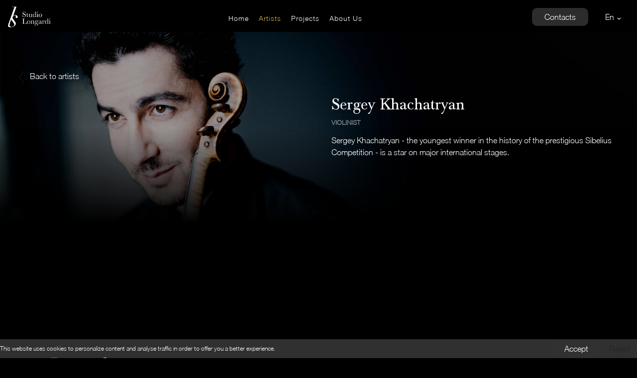

--- FILE ---
content_type: text/html; charset=UTF-8
request_url: https://studiolongardi.com/profile/SergeyKhachatryan
body_size: 13099
content:
<!DOCTYPE html>
<html lang="en" >
  <head>
    <meta charset="UTF-8">
    <title>Sergey Khachatryan, violin | Studio Longardi</title>
    <meta name="keywords" content="Sergey Khachatryan violin Studio Longardi">
      <meta name="description" content="Sergey Khachatryan violin Studio Longardi">

      <meta property="og:title" content="Sergey Khachatryan, violin | Studio Longardi">
      <meta property="twitter:title" content="Sergey Khachatryan, violin | Studio Longardi">

      <meta property="og:description" content="Sergey Khachatryan violin Studio Longardi">
      <meta property="twitter:description" content="Sergey Khachatryan violin Studio Longardi">

      <meta property="og:locale" content="en_GB" />
      <meta property="og:locale:alternate" content="en_US" />
      <meta property="og:type" content="profile">

      <meta property="profile:first_name" content="Sergey" />
      <meta property="profile:last_name" content="Khachatryan" />
      
        <meta property="og:image" content="https://managemyartists.com/files/profiles/3/images/14145/6fbc1d7fad32aa278cbcf04ce.png">
        <meta property="twitter:image" content="https://managemyartists.com/files/profiles/3/images/14145/6fbc1d7fad32aa278cbcf04ce.png">
        <meta property="og:url" content="//studiolongardi.com/artists/14145">

    <link href="https://maxcdn.bootstrapcdn.com/font-awesome/4.7.0/css/font-awesome.min.css" rel="stylesheet"/>

    <link rel="apple-touch-icon" sizes="57x57" href="/public/img/apple-icon-57x57.png">
    <link rel="apple-touch-icon" sizes="60x60" href="/public/img//apple-icon-60x60.png">
    <link rel="apple-touch-icon" sizes="72x72" href="/public/img//apple-icon-72x72.png">
    <link rel="apple-touch-icon" sizes="76x76" href="/public/img//apple-icon-76x76.png">
    <link rel="apple-touch-icon" sizes="114x114" href="/public/img//apple-icon-114x114.png">
    <link rel="apple-touch-icon" sizes="120x120" href="/public/img//apple-icon-120x120.png">
    <link rel="apple-touch-icon" sizes="144x144" href="/public/img//apple-icon-144x144.png">
    <link rel="apple-touch-icon" sizes="152x152" href="/public/img//apple-icon-152x152.png">
    <link rel="apple-touch-icon" sizes="180x180" href="/public/img//apple-icon-180x180.png">
    <link rel="icon" type="image/png" sizes="192x192"  href="/public/img//android-icon-192x192.png">
    <link rel="icon" type="image/png" sizes="32x32" href="/public/img//favicon-32x32.png">
    <link rel="icon" type="image/png" sizes="96x96" href="/public/img//favicon-96x96.png">
    <link rel="icon" type="image/png" sizes="16x16" href="/public/img//favicon-16x16.png">
    <link rel="manifest" href="/public/img//manifest.json">
    <meta name="msapplication-TileColor" content="#ffffff">
    <meta name="msapplication-TileImage" content="/public/img//ms-icon-144x144.png">
    <meta name="theme-color" content="#ffffff">

    <link rel="preconnect" href="https://fonts.googleapis.com">
    <link rel="preconnect" href="https://fonts.gstatic.com" crossorigin>
    <link href="https://fonts.googleapis.com/css2?family=Libre+Baskerville&family=Roboto:ital,wght@0,100;0,300;0,400;0,500;0,700;1,100;1,300;1,400;1,700&display=swap" rel="stylesheet">

    <meta name="viewport" content="width=device-width, initial-scale=1">
    <link type="text/css" href="/public/css/bootstrap.css" rel="stylesheet" />
    <link type="text/css" href="/public/css/theme.css" rel="stylesheet" />
    <link type="text/css" href="/public/css/jquery.auto-complete_Pixabay.css" rel="stylesheet" />
    <link rel="stylesheet" href="/public/css/main.css" type="text/css">
    <link rel="stylesheet" href="/public/css/responsive.css" type="text/css">

    <link type="text/css" href="/public/css/open-iconic-bootstrap.css" rel="stylesheet" />
    <link type="text/css" rel="stylesheet" href="https://cdnjs.cloudflare.com/ajax/libs/jquery-autocomplete/1.0.7/jquery.auto-complete.css">
    <link rel="stylesheet" href="https://use.typekit.net/kmt8rlw.css">

    <script
      src="https://code.jquery.com/jquery-3.6.4.js"
      integrity="sha256-a9jBBRygX1Bh5lt8GZjXDzyOB+bWve9EiO7tROUtj/E="
      crossorigin="anonymous"></script>
    <script type="text/javascript" src="/public/js/bootstrap.bundle.min.js"></script>

    <script defer type="text/javascript" defer src="/public/js/jquery.auto-complete_Pixabay.js"></script>
    <script defer type="text/javascript" src="/public/js/main.js"></script>

    <meta name="google-site-verification" content="652y0WTs6fb9P-tnL0dBXQPQD20Fe9KJHWUSdwlF9BI" />
  </head>
  <body>
    <div class="position-fixed" id="mobile-menu">
      <span id="close-mobile-menu" onclick="closeMobileMenu()">&times;</span>
      <div class="mobile-menu-wrapper d-flex flex-column">
        <div class="mobile-menu-logo">
          <img loading=lazy src="/public/img/icons/logo_1.png" class="align-top d-inline-block" alt="LS Logo">
        </div>

        <ul class="navbar-nav text-center">
          <li class="nav-item">
            <a class="nav-link" href="//studiolongardi.com/home"><span >Home</span></a>
          </li>
          <li class="nav-item">
            <a class="nav-link artists-mobile-nav" href="//studiolongardi.com/artists"><span  class="current-page">Artists</span></a>

            <div class="artists-categories">
              <ul class="navbar-nav sub-nav inner-list">
                <li class="nav-item">
                  <a class="nav-link" href="//studiolongardi.com/artists#Conductors">Conductors</a>
                </li>
                <li class="nav-item">
                  <a class="nav-link" href="//studiolongardi.com/artists#Instrumentalists">Instrumentalists </a>
                </li>
                  <li class="nav-item">
                    <a class="nav-link" href="//studiolongardi.com/artists#Director">Directors</a>
                  </li>
                <li class="nav-item">
                  <a class="nav-link" href="//studiolongardi.com/artists#Singers">Singers </a>
                </li>
                <li class="nav-item">
                  <a class="nav-link" href="//studiolongardi.com/artists#Ensemble">Ensembles</a>
                </li>
              </ul>
            </div>
          </li>
          <li class="nav-item ">
            <a class="nav-link" href="//studiolongardi.com/projects"><span >Projects</span></a>
          </li>
          <li class="nav-item">
            <a class="nav-link" href="//studiolongardi.com/about"><span >About Us</span></a>
          </li>
          <li class="nav-item">
            <a class="nav-link" href="//studiolongardi.com/contacts"><span >Contacts</span></a>
          </li>
        </ul>
      </div>
    </div>

    <div class="supreme-container">
      <header class="container">
        <input type="hidden" value="3.148.171.5" id="remote">
        <nav class="navbar navbar-expand-lg navbar-dark  fixed-top">
          <button class="navbar-toggler "  type="button" data-toggle="collapse" data-target="#navbarSupportedContent" aria-controls="navbarSupportedContent" aria-expanded="false" aria-label="Toggle navigation">
            <span class="navbar-toggler-icon" onclick="openMobileMenu()"></span>
          </button>

                      <a href="//studiolongardi.com" class="navbar-brand" >
              <img loading=lazy src="/public/img/icons/logo_2.png" class="align-top d-none d-lg-inline-block" alt="LS Logo">
              <img loading=lazy src="/public/img/icons/logo_sm.png" class="align-top d-lg-none" alt="LS Logo">
            </a>
          
          <div class="d-none d-lg-block mx-auto" id="desktop-menu">
            <ul class="navbar-nav ml-auto">
              <li class="nav-item">
                <a class="nav-link" href="//studiolongardi.com/home"><h4><span >Home</span></h4></a>
              </li>
              <li class="nav-item artists-nav">
                <a class="nav-link" href="//studiolongardi.com/artists"><h4><span  class="current-page">Artists</span></h4></a>

                <div class="artists-categories">
                  <ul class="navbar-nav sub-nav inner-list">
                    <li class="nav-item">
                      <a class="nav-link" href="//studiolongardi.com/artists#Conductors">Conductors</a>
                    </li>
                    <li class="nav-item">
                      <a class="nav-link" href="//studiolongardi.com/artists#Instrumentalists">Instrumentalists </a>
                    </li>
                    <li class="nav-item">
                      <a class="nav-link" href="//studiolongardi.com/artists#Directors">Directors</a>
                    </li>
                    <li class="nav-item">
                      <a class="nav-link" href="//studiolongardi.com/artists#Singers">Singers </a>
                    </li>
                    <li class="nav-item">
                      <a class="nav-link" href="//studiolongardi.com/artists#Ensemble">Ensembles</a>
                    </li>
                  </ul>
                </div>
              </li>
              <li class="nav-item ">
                <a class="nav-link" href="//studiolongardi.com/projects"><h4><span >Projects</span></h4></a>
              </li>
              <li class="nav-item">
                <a class="nav-link" href="//studiolongardi.com/about"><h4><span >About Us</span></h4></a>
              </li>
            </ul>
          </div>
          <a href="/contacts"  class="btn btn-primary d-none d-lg-inline-block ">Contacts</a>
          <form method="POST" id="language-select-form" >
            <select id="language-select" name="language" class="select-default">
              <option value="en" selected>En</option>
              <option value="it" >It</option>
            </select>
          </form>
        </nav>
      </header>
      <script>
        $("#language-select").on('change',function(){
          $("#language-select-form").submit()
        })

        $(window).scroll(function() {
          var scroll = $(window).scrollTop();

          //>=, not <=
          if (scroll >= 80) {
            //clearHeader, not clearheader - caps H
            $(".navbar.fixed-top").addClass("darkHeader");
          }
          else {
            $(".navbar.fixed-top").removeClass("darkHeader");
          }
        });

        $(document).ready(function() {
          $('.artists-mobile-nav').on('click', function(e) {
            e.preventDefault();

            $(this).parent().toggleClass('open');
          });

          $('.artists-nav').on('mouseenter', function() {
            $('.artists-categories').addClass('show');
          });
          $('.artists-nav').on('mouseleave', function() {
            $('.artists-categories').removeClass('show');
          });
        })
      </script>

<style>
	.nextPrev svg {
		//padding-top: 7%;
		//padding-left: 26%;
		width: 70%;
	}
	.nextPrev{
		position: absolute;
		left: 16vw;
		/* right: 0%; */
		height: 58px;
		width: 60px;
		bottom: 0%;
		bottom: 0%;
		background: rgba(255, 255, 255, 0.2);
		backdrop-filter: blur(22px);
		border-radius: 48px;
		cursor: pointer;
		display: flex;
		flex-direction: column;
		justify-content: center;
		align-items: center;
	}
	.galleryTitle{
		font-family: 'Baskerville' !important;
		font-style: normal;
		font-weight: 400;
		color: #FFFFFF;
	}
	#highlights_carousel {
		margin: 2vw 0;
	}
	#highlights_carousel .owl-dots,
	#highlights_carousel .owl-nav {
		display: none;
	}
	#highlights_carousel .item:not(.profile-spotify) {
		background: #151515;
		border-radius: 20px;
		padding: 1vw;
	}
	#highlights_carousel img {
		width: 25vw;
		border-radius: 20px;
	}
	#highlights_carousel .hl-content {
		width: 100%;
	}
	main {
		padding: 0 15px;
	}
	#photos-section {
		margin-top: 8vw;
	}
	#photos-section .owl-stage,
	#photos-section .owl-stage-outer,
	#photos-section .item {
		height: 50vh;
	}
	#photos-section .item img {
		height:100%;
		width: auto;
	}
	#photos-section .item .photographer {
		display: none
	}
	#photos-section .item:hover .photographer {
		display: block;
	}
	#videos-section .item p {
		padding-right: 5%;
	}
	.download-bio-link{
		position: relative;
    top: -5vh;
    left: 80vw;
    border-radius: 50%;
    background-color: #151515;
    padding: 10px 10px 2px;
    color: #DFB83F;
    cursor: pointer;
	}
	.download-image-link {
		position: absolute;
		top: 20px;
		right: 20px;
		border-radius: 50%;
		background-color: #151515;
		padding: 10px 10px 2px;
		color: #DFB83F;
		cursor: pointer;
	}

	.profile-top-container {
		position: relative;
		background-color: rgba(0,0,0,0.31);
		margin: 0 -24px;
		padding: 120px 24px 0;
	}
	.back-to-artists {
		position: absolute;
		top: 70px;
		left: 3vw;
	}
	.profile-top-banner {
		position: absolute;
		top: 0;
		left: -15px;
		right: -15px;
		height: 35vw;
		// background-image: url('https://managemyartists.com/files/profiles/2383/images/14145/website/9ea8c4be16d63062eeec72c7e.png');
		background-image: url('https://managemyartists.com/files/profiles/2383/images/14145/website/9ea8c4be16d63062eeec72c7e.png');
		background-size: cover;
		background-position: center;
		z-index: -1;
	}
	.profile-top-banner-overlay {
		position: absolute;
		top: 15vw;
		left: -15px;
		right: -15px;
		height: 20vw;
		background: linear-gradient(to top, #000 25%, transparent);
		z-index: -1;
	}
	.profile-position {
		font-weight: 700;
		font-size: 13px;
		line-height: 16px;
		text-transform: uppercase;
		color: #FFFFFF;
		opacity: 0.5;
	}

	.content-section,
	.profile-top-content {
		padding: 0 24px;
	}

	.press-carousel .item {
		padding: 0 55px;
	}
	.press-image {
		background-image: url('https://managemyartists.com/files/profiles/2383/images/14145/website/6fbc1d7fad32aa278cbcf04ce.png');
		background-position: center;
		background-size: cover;
		border-radius: 10vw;
		border: 3px solid #DFB83F;
		width: 80vw;
		height: 120vw;
		margin: 0 auto 40px;
		max-height: 645px;
		max-width: 430px;
	}

	.event-row {
		padding-bottom: 4vw;
		margin-bottom: 4vw;
		border-bottom: 1px solid rgba(255, 255, 255, 0.3);
	}
	.event-venue {
		color: #fff;
		opacity: 0.5;
	}
	.event-date .day {
		font-size: 3.5rem;
	}
	.event-image img {
		border-radius: 10px;
	}

	.press_link:hover .press-title {
		text-decoration: underline;
	}

	.owl-arrow {
		width: 42px;
		height: 42px;
		padding: 6px;
		border-radius: 50%;
		background-color: rgba(255, 255, 255, 0.3);
		position: relative;
	}
	.owl-arrow:after {
		content:'';
		width: 12px;
		height: 12px;
		top: 15px;
		position: absolute;
	}
	.owl-arrow.left-arrow:after {
		border-top: 1px solid #fff;
		border-left: 1px solid #fff;
		transform: rotate(-45deg);
		left: 18px;
	}
	.owl-arrow.right-arrow:after {
		border-top: 1px solid #fff;
		border-right: 1px solid #fff;
		transform: rotate(45deg);
		right: 18px;
	}
	
	.videos-carousel .owl-nav, .gallery-carousel .owl-nav {
		display: inline !important;
	}
	
	.gallery-carousel .owl-nav .disabled{
		display: none;
	}
	.videos-carousel .owl-nav,
	.gallery-carousel .owl-nav {
		display: none;
	}
	.videos-carousel:hover .owl-nav,
	.gallery-carousel:hover .owl-nav,
	.videos-carousel:hover .owl-nav button:not(.disabled),
	.gallery-carousel:hover .owl-nav button:not(.disabled) {
		display: inline-block
	}

	.videos-carousel iframe {
		width:100%;
		height:auto;
	}

	.biography-content-wrapper {
		max-height: 25rem;
		overflow: hidden;
		margin-bottom: 24px;
		transition: max-height 1.5s ease;
	}
	.biography-content-wrapper.view {
		max-height: 200rem;
	}
	.show-hide-bio-text {
		cursor: pointer;
		color: #DFB83F;
		font-size: 1.2rem;
	}
	.show-hide-bio-text:hover {
		text-decoration: underline;
	}

	@media (min-width: 768px) {
		.videos-carousel iframe {
			width:40vw;
			height:auto;
		}
		#highlights_carousel {
			padding: 0 60px;
		}
		#highlights_carousel:not(.one-slide):hover .owl-nav {
			display: inline-block;
		}
		#highlights_carousel .owl-nav {
			left: 0;
		}
	}

	@media (min-width: 992px) {
		main {
			padding: 0;
		}
		.back-to-artists {
			top: 6vw;
			left: 3vw;
		}
		.profile-top-banner,
		.profile-top-banner-overlay {
			left: 0;
			right: 0;
		}
		.profile-top-container {
			padding-top: 0;
			margin: 0;
			height: 35vw;
		}
		.profile-top-content {
			margin: 0;
			position: absolute;
			left: 50%;
			top: 8vw;
			bottom: 0;
			right: 0;
			padding: 2vw;
			display: flex;
			flex-direction: column;
		}
		.content-section {
			padding: 0 8vw;
		}
		.content-section.full {
			padding-right: 0;
		}
		#highlights_carousel {
			padding: 0 10vw;
		}
		#highlights_carousel img {
			width: 20%;
		}
		#highlights_carousel .hl-content {
			width: 79%;
		}
		#press-section {
			display: flex;
			height: 24vw;
			background: linear-gradient(0deg, #151515, #151515), #A28068;
			padding: 0 5vw;
		}
		.press-image {
			width: 16vw;
			height: 28vw;
			margin: -2vw 5vw -2vw 10vw;
		}
		.press-items-container {
			width: 60%;
		}
		.press-carousel .item {
			position: relative;
			display: flex;
			flex-direction: column;
			justify-content: center;
			height: 24vw;
			padding: 0 3vw;
		}
		.press-carousel .owl-nav {
			width: 92vw;
			left: -28vw;
		}
		.videos-carousel .owl-nav,
		.gallery-carousel .owl-nav {
			width: calc(100% + 70px);
			left: -70px;
		}
		#videos-section .owl-carousel .owl-nav button.owl-prev,
		#photos-section .owl-carousel .owl-nav button.owl-prev {
			padding: 0 15px 0 0 !important;
		}
		.videos-carousel iframe {
			width: 35vw;
		}
		.video-caption {
			width: 35vw;
		}
	}
	.section-title{
		font-weight:700;
	}
</style>
<link href="https://cdnjs.cloudflare.com/ajax/libs/OwlCarousel2/2.3.4/assets/owl.carousel.css" rel="stylesheet" />
<script src="https://cdnjs.cloudflare.com/ajax/libs/OwlCarousel2/2.3.4/owl.carousel.js"></script>

<main>
	<div class="profile-top-container">
		<a href="//studiolongardi.com/artists/" class="back-to-artists">
			<img loading=lazy src="/public/img/icons/left.png" style="width: 10px;"
			alt="Now on - Sergey Khachatryan - Back to Overview",
			title="Your are now on Sergey Khachatryan's - Profile, click to go back to artists overview"

			> &nbsp; <span class="bottom-border">Back to artists </span>
		</a>
		<div class="profile-top-banner"></div>
		<div class="profile-top-banner-overlay"></div>
		<div class="profile-top-content">
			<h2 class="profile-lastname baskerVille">Sergey Khachatryan</h2>
			<div class="profile-position">
				Violinist
			</div>
			<div class="profile-shortBio mt-3 ">
				<div class="profile-shortBioTitle section-title " style="text-transform: uppercase;">

				</div>
				<div class="profile-shortBioContent">
					Sergey Khachatryan - the youngest winner in the history of the prestigious Sibelius Competition - is a star on major international stages.
				</div>
			</div>
					</div>
	</div>

	<div class="content-section">
																
		<div id="highlights_carousel" class="owl-carousel ">
			
							<div class="item d-flex flex-column flex-lg-row justify-content-between align-items-center">
					<img src="https://managemyartists.com/files/profiles/2383/images/14145/website/db49fce7ab31300f8c8e.png">
					<div class="hl-content">
						<div class="col-12 mt-3" style="font-weight:700;">
															<a href="////bfan.link/ysaye-vi-sonatas-for-solo-violin-op-27" style="color: #DFB83F !important;">
									Sergey Khachtaryan&#39;s new release &quot;Ysa&yuml;e Sonatas Op. 27&quot; (Na&iuml;ve Records) is out now
								</a>
													</div>
						<div class="col-12 mt-3" style="">
															<p style="text-align:justify">In this album, Sergey Khachatryan presents the first recording of Ysa&yuml;e&#39;s 6 Solo Sonatas Op. 27 on the Guarneri del Ges&ugrave; violin that belonged to the composer.<br />
The Armenian violinist delivers an interpretation of heightened feelings, where what might otherwise come across as impish is deliberately turned into something fierce (the Prelude of Sonata No. 2, which uses the opening motif of Bach&rsquo;s Partita No. 3), or that which is merely imitative becomes wild and relentless (the Finale of Sonata No. 4). He wilfully emphasises the popular inspiration underlying the complete collection, here replete with shadings and a sumptuousness previously unheard.</p>

													</div>
					</div>
				</div>
															<div class="item profile-spotify d-flex justify-content-center align-items-center">
						<iframe style="border-radius:12px" src="https://open.spotify.com/embed/track/7mREbExWaOWF9k6xHSN2xn?utm_source=generator" width="100%" height="152" frameBorder="0" allowfullscreen="" allow="autoplay; clipboard-write; encrypted-media; fullscreen; picture-in-picture" loading="lazy"></iframe>
					</div>
									</div>
	</div>



			<div id="bio-section" class="content-section">
			<h2 class="section-title baskerVille">Biography</h2>
							<a
					download="KHACHATRYAN eng"
					target="_blank"
					name="KHACHATRYAN eng"
					title="'KHACHATRYAN eng'"
					href="https://managemyartists.com/files/profiles/2383/bios/14145/website/6a4d044d3ebaf.pdf"
					class="download-bio-link"
				>
					<i class="fa fa-download" aria-hidden="true"></i>
				</a>
						<div class="biography-content-wrapper">
									<p class="bioBlock"><p style="text-align:justify">Born in Yerevan, Armenia, Sergey Khachatryan won First Prize at the VIII International Jean Sibelius Competition in Helsinki in 2000, becoming the youngest ever winner in the history of the competition. In 2005 he claimed First Prize at the Queen Elisabeth Competition in Brussels.<br />
<br />
This 2025/26 season Sergey&rsquo;s international presence is sustained by performances with Orchestre de la Suisse Romande (Tugan Sokhiev), Lucerne Symphony Orchestra (Maxim Emelyanychev), Wiener KammerOrchester (Jan Willem de Vriend), Orquestra Sinfonica de Barcelona i Nacional de Catalunya (Eun Sun Kim), Frankfurt Radio Symphony Orchestra (Alain Altinoglu), and Taipei Symphony (Alexander Liebreich), as well as in North America including San Francisco Symphony (David Afkham), Atlanta Symphony Orchestra (Pietari Inkinen), Cleveland Orchestra (Rafael Payare), and National Symphony Orchestra Washington (Simone Young).<br />
<br />
Sergey&rsquo;s recent appearances in North America include with the Toronto Symphony Orchestra (Tarmo Peltokoski), Seattle Symphony (Ludovic Morlot), and Montr&eacute;al Symphony Orchestra (Rafael Payare). He has also visited the New York Philharmonic, Boston Symphony, and Philadelphia Orchestra, as well as the Ravinia, Aspen, Blossom and Mostly Mozart Festivals. The most recent North American Tour with the Armenian National Philharmonic included such destinations as Roy Thomson Hall in Toronto, Maison Symphonique in Montreal, and Carnegie Hall in New York.<br />
<br />
Sergey and Lusine&rsquo;s most recent album <em>My Armenia</em>&nbsp;released by na&iuml;ve, dedicated to the 100th commemoration of the Armenian genocide, has been awarded the Echo Klassik for Chamber Music Recording 20th-21st Century/Mixed Ensemble. Together they have also recorded Brahms&#39;&nbsp;Three Sonatas for Violin and Piano. Sergey&rsquo;s discography on the label also includes the Sibelius and Khachaturian concerti with Sinfonia Varsovia and Emmanuel Krivine, both Shostakovich concerti with the Orchestre National de France and Kurt Masur, a recording of the Shostakovich and Franck sonatas for violin and piano and the complete sonatas and partitas for solo violin by J.S. Bach.<br />
<br />
Highlights of the previous seasons include Sergey&rsquo;s residency with Orquesta de Valencia, comprising of several concerts conducted by Alexander Liebreich including a chamber project, Sergey&rsquo;s residency at the BOZAR in Brussels which comprised of a pair of recitals and a concert with Orchestre National de Belgique and Hugo Wolff. Re-invitations included the RAI National Symphony Orchestra (Kirill Karabits), Lyon National Orchestra (Nikolaj Znaider), Accademia Nazionale di Santa Cecilia (Myung-Whun Chung), Frankfurter Museumsorchester (Michael Sanderling), G&auml;vle Symfoniorkester (Case Scaglione) and a Spanish tour with Bilbao Symphony Orchestra (Joana Carneiro).<br />
<br />
Sergey also embarked on a tour of the US and Europe with Alisa Weilierstein and Inon Barnatan with a programme entitled &ldquo;Transfigured Nights&rdquo; featuring the music of Beethoven, Schoenberg and Shostakovich. Other recent projects included a tour of Japan with the Nippon Foundation and in 2015 Sergey performed Beethoven&rsquo;s Violin Concerto at the Lucerne Festival with the Vienna Philharmonic and Gustavo Dudamel as the recipient of the Credit Suisse Young Artist Award.<br />
<br />
Sergey plays the 1724 Kiesewetter Stradivarius violin on a kind loan from the Stretton Society.<br>
</p>
							</div>
			<div class="show-hide-bio text-center mb-3 d-none">
				<span class="show-bio-text show-hide-bio-text">Show more</span>
				<span class="hide-bio-text show-hide-bio-text d-none">Show less</span>
			</div>
		</div>
	
			<div id="videos-section" class="content-section full">
			<h2 class="section-title mb-3 galleryTitle baskerVille">Video gallery</h2>
			<section class="owl-carousel videos-carousel" >
									<div class="item" style="">
						<iframe
							frameborder=0
							src="https://www.youtube.com/embed/FhuUA8EO4ZQ?rel=0&amp;fs=0&amp;showinfo=0"
							class="embed-responsive-item nopadding" allowfullscreen style=""></iframe>
						<p class="video-caption mt-2">
							Sibelius - Violin Concerto
						</p>
						<p class="video-caption">
							Netherlands Radio Philharmonic Orchestra
						</p>
					</div>
									<div class="item" style="">
						<iframe
							frameborder=0
							src="https://www.youtube.com/embed/tkJcwyl_umc?rel=0&amp;fs=0&amp;showinfo=0"
							class="embed-responsive-item nopadding" allowfullscreen style=""></iframe>
						<p class="video-caption mt-2">
							Bruch - Violin Concerto n. 1
						</p>
						<p class="video-caption">
							Orquesta Sinfónica de Galicia
						</p>
					</div>
									<div class="item" style="">
						<iframe
							frameborder=0
							src="https://www.youtube.com/embed/OmEOunbuW40?rel=0&amp;fs=0&amp;showinfo=0"
							class="embed-responsive-item nopadding" allowfullscreen style=""></iframe>
						<p class="video-caption mt-2">
							Brahms - Violin Concerto in D major
						</p>
						<p class="video-caption">
							Radio Filharmonisch Orkest
						</p>
					</div>
									<div class="item" style="">
						<iframe
							frameborder=0
							src="https://www.youtube.com/embed/mzHdck3IOdU?rel=0&amp;fs=0&amp;showinfo=0"
							class="embed-responsive-item nopadding" allowfullscreen style=""></iframe>
						<p class="video-caption mt-2">
							Sogomon Komitas - Krunk
						</p>
						<p class="video-caption">
							Dedicated to the victims of the Armenian genocide of 1915
						</p>
					</div>
									<div class="item" style="">
						<iframe
							frameborder=0
							src="https://www.youtube.com/embed/fFGSWZUsP84?rel=0&amp;fs=0&amp;showinfo=0"
							class="embed-responsive-item nopadding" allowfullscreen style=""></iframe>
						<p class="video-caption mt-2">
							Sergey & Lusine Khachatryan - BOZAR
						</p>
						<p class="video-caption">
							
						</p>
					</div>
									<div class="item" style="">
						<iframe
							frameborder=0
							src="https://www.youtube.com/embed/LJlyYGZYGXw?rel=0&amp;fs=0&amp;showinfo=0"
							class="embed-responsive-item nopadding" allowfullscreen style=""></iframe>
						<p class="video-caption mt-2">
							Sergey & Lusine Khachatryan - La Grange au Lac
						</p>
						<p class="video-caption">
							Prokofiev: Sonata for Violin and Piano No. 2
						</p>
					</div>
							</section>
		</div>
	
	
																																																																																																																																																		<div id="press-section" class="content-block p-0 mt-3 mt-lg-5">
				<div class="press-image">
				</div>
				<div class="press-items-container">
					<div class="owl-carousel press-carousel">
																					<div class="item">
									 <a class="press_link" href="https://ilmanifesto.it/laffinita-elettiva-tra-brahms-e-beethoven-secondo-myung-whun-chung" target="_blank"> 										<h2 class="press-title text-golden mb-3 baskerVille">The elective affinity between Brahms and Beethoven according to Myung-Whun Chung</h2>
									 </a> 									<div class="press-content mb-2"><p style="text-align:justify">Armenian violinist Sergey Khachatryan captures the Brahmsian warmth and weariness perfectly - his playing transforms into a nostalgic longing for a lost world, precisely the story Brahms intended to tell us. The audience erupted in triumphant applause, with the orchestra joining in by stamping their feet and applauding the conductor in turn.
</div>
									<div class="press-by text-right">
																					- Dino Villatico
																							,																											Il manifesto
																																																							</div>
								</div>
																												<div class="item">
									 <a class="press_link" href="https://www.apemusicale.it/joomla/it/recensioni/83-concerti-2025/16037-torino-concerto-chung-khachatryan-santa-cecilia-10-01-2025" target="_blank"> 										<h2 class="press-title text-golden mb-3 baskerVille">Torino, concerto Chung/Khachatryan/Santa Cecilia</h2>
									 </a> 									<div class="press-content mb-2"><p style="text-align:justify">[&hellip;] an exceptional soloist like Sergey Khachatryan, Armenian violinist of impeccable technique, who can absorb, develop, and intensify the ideas coming from the podium with refined sensitivity. [...] Even in the final movement, Chung and Khachatryan seem to prioritize dramatic expression over virtuosic display. His encores, which Khachatryan generously offered to an enthusiastic audience, remained in a lyrical vein: the Allemande from Eug&egrave;ne Ysa&yuml;e&#39;s Sonata No. 4 and the traditional Armenian song Havoun Havoun (Gregory of Narek) - further demonstrations of this artist&#39;s stunning capabilities.
</div>
									<div class="press-by text-right">
																					- Antonino Trotta
																							,																											L'ape musicale
																																																							</div>
								</div>
																												<div class="item">
									 <a class="press_link" href="https://www.nzherald.co.nz/entertainment/william-dart-review-auckland-philharmonia-orchestras-symphonic-dances-concert/ESBICGD2LZFDPFARKNVKGFGLFY/" target="_blank"> 										<h2 class="press-title text-golden mb-3 baskerVille">Auckland Philharmonia Orchestra’s Symphonic Dances concert</h2>
									 </a> 									<div class="press-content mb-2"><p style="text-align: justify;">From the opening phrase of Mendelssohn&rsquo;s <em>Violin Concerto</em>, one could sense Sergey Khachatryan&rsquo;s determination to put his own passionate stamp on its well-mannered melodies. Conductor and orchestra were in total accord, as textures swelled and billowed around him.
</div>
									<div class="press-by text-right">
																					- William Dart
																							,																											NZHerald
																																																							</div>
								</div>
																												<div class="item">
									 <a class="press_link" href="https://bachtrack.com/de_DE/critique-khachatryan-altinoglu-girardin-orchestre-symphonique-radio-francfort-festival-international-colmar-juillet-2023" target="_blank"> 										<h2 class="press-title text-golden mb-3 baskerVille">Sergey Khachatryan vole la vedette au concert-dégustation du Festival de Colmar</h2>
									 </a> 									<div class="press-content mb-2"><p style="text-align:justify">Khachatryan n&rsquo;est pas le seul violoniste &agrave; cultiver une technicit&eacute; &agrave; toute &eacute;preuve. Mais il est l&rsquo;un des rares &agrave; savoir la transcender par une vision artistique d&rsquo;une clart&eacute; limpide et d&rsquo;une expressivit&eacute; bouleversante. Tous les passages chantants sont entonn&eacute;s avec une vocalit&eacute; qui donne la chair de poule [...] Khachatryan se lance dans le finale [de Concerto d&rsquo;Aram Khatchatourian] en donnant &agrave; son refrain tout le m&eacute;lange de nettet&eacute; virtuose et de vista populaire qu&rsquo;il exige, avec un sens du rythme bluffant. Ovation.
</div>
									<div class="press-by text-right">
																					- Tristan Labouret
																							,																											Bachtrack
																																																							</div>
								</div>
																												<div class="item">
									 <a class="press_link" href="https://www.crescendo-magazine.be/monumental-opmc-avec-sergey-khachatryan-et-juraj-valcuha/" target="_blank"> 										<h2 class="press-title text-golden mb-3 baskerVille">Fin de saison à l'OPMC avec Sergey Khachatryan</h2>
									 </a> 									<div class="press-content mb-2">Celle du <em>Concerto pour violon</em> de Beethoven est unique par sa totale ma&icirc;trise de l&#39;instrument et sa projection d&rsquo;un son &agrave; l&rsquo;identit&eacute; unique. Khachatryan est en osmose avec l&#39;orchestre et le chef: pas de mouvements inutiles, de grimaces ou d&#39;effets. Un vrai musicien qui sert l&#39;essence divine de la composition.
</div>
									<div class="press-by text-right">
																					- Carlo Schreiber
																							,																											Crescendo Magazine
																																																							</div>
								</div>
																												<div class="item">
									 <a class="press_link" href="https://bachtrack.com/critica-coruna-palacio-opera-orquesta-sinfonica-galicia-litton-khachatryan-bruch-prokofiev-ocutbre-2022" target="_blank"> 										<h2 class="press-title text-golden mb-3 baskerVille">Sergey Khachatryan with the Sinfónica de Galicia: warmth and melancholy</h2>
									 </a> 									<div class="press-content mb-2"><p style="text-align: justify;">With Khachatryan we enjoyed a first-rate violinist who astonished, beyond his overwhelming technique, by the warmth and density of his sound, enriched by his vibrato, full but natural, and by the deep sound at the top of his low string.
</div>
									<div class="press-by text-right">
																					- Pablo Sánchez Quinteiro
																							,																											Bachtrack
																																																							</div>
								</div>
																												<div class="item">
																			<h2 class="press-title text-golden mb-3 baskerVille">Cleveland Orchestra, Jakub Hrůša</h2>
																		<div class="press-content mb-2">Armenian violinist Sergey Khachatryan possessed everything the famous work demands, and more. Beyond technique in spades, he wielded a concentrated, forceful tone and exceptional degrees of clarity and tenderness at soft and high extremes. Not in some time has this listener encountered such a focused, passionate account of the Adagio.
</div>
									<div class="press-by text-right">
																					- Zachary Lewis
																							,																											Cleveland
																																																							</div>
								</div>
																																																																																																																																																				</div>
				</div>
			</div>
			
			<div id="photos-section" class="content-section full">
			<h2 class="section-title mb-3 galleryTitle baskerVille">Photo gallery</h2>
			<section class="owl-carousel gallery-carousel">
															<div class="item">
														<img style="" src="https://managemyartists.com/files/profiles/2383/images/14145/website/f828847b.jpg">

							<span class="download-image-link" onclick="downloadImg('https:\/\/managemyartists.com/files/profiles/2383/images/14145/website/f828847b.jpg', 'Sergey Khachatryan, Violin by Marco Borggreve')">
								<i class="fa fa-download" aria-hidden="true"></i>
							</span>

							<span class="photographer">
								@Marco Borggreve
							</span>
						</div>
																				<div class="item">
														<img style="" src="https://managemyartists.com/files/profiles/2383/images/14145/website/7f9101e9dc74e62b3f852183556.jpg">

							<span class="download-image-link" onclick="downloadImg('https:\/\/managemyartists.com/files/profiles/2383/images/14145/website/7f9101e9dc74e62b3f852183556.jpg', 'Sergey Khachatryan, Violin by Marco Borggreve')">
								<i class="fa fa-download" aria-hidden="true"></i>
							</span>

							<span class="photographer">
								@Marco Borggreve
							</span>
						</div>
																				<div class="item">
														<img style="" src="https://managemyartists.com/files/profiles/2383/images/14145/website/a5d2383b182.jpg">

							<span class="download-image-link" onclick="downloadImg('https:\/\/managemyartists.com/files/profiles/2383/images/14145/website/a5d2383b182.jpg', 'Sergey Khachatryan, Violin by Marco Borggreve')">
								<i class="fa fa-download" aria-hidden="true"></i>
							</span>

							<span class="photographer">
								@Marco Borggreve
							</span>
						</div>
																				<div class="item">
														<img style="" src="https://managemyartists.com/files/profiles/2383/images/14145/website/f228d030c6001a363a10d5047307d.jpg">

							<span class="download-image-link" onclick="downloadImg('https:\/\/managemyartists.com/files/profiles/2383/images/14145/website/f228d030c6001a363a10d5047307d.jpg', 'Sergey Khachatryan, Violin by Marco Borggreve')">
								<i class="fa fa-download" aria-hidden="true"></i>
							</span>

							<span class="photographer">
								@Marco Borggreve
							</span>
						</div>
																				<div class="item">
														<img style="" src="https://managemyartists.com/files/profiles/2383/images/14145/website/c569eb77ce5139fa25fd6079540.jpg">

							<span class="download-image-link" onclick="downloadImg('https:\/\/managemyartists.com/files/profiles/2383/images/14145/website/c569eb77ce5139fa25fd6079540.jpg', 'Sergey Khachatryan, Violin by Marco Borggreve')">
								<i class="fa fa-download" aria-hidden="true"></i>
							</span>

							<span class="photographer">
								@Marco Borggreve
							</span>
						</div>
																				<div class="item">
														<img style="" src="https://managemyartists.com/files/profiles/2383/images/14145/website/d22259dc957301bb007d6ec539858.jpg">

							<span class="download-image-link" onclick="downloadImg('https:\/\/managemyartists.com/files/profiles/2383/images/14145/website/d22259dc957301bb007d6ec539858.jpg', 'Sergey Khachatryan, Violin by Marco Borggreve')">
								<i class="fa fa-download" aria-hidden="true"></i>
							</span>

							<span class="photographer">
								@Marco Borggreve
							</span>
						</div>
																				<div class="item">
														<img style="" src="https://managemyartists.com/files/profiles/2383/images/14145/website/9e447f381c9685914b8c812d423.jpg">

							<span class="download-image-link" onclick="downloadImg('https:\/\/managemyartists.com/files/profiles/2383/images/14145/website/9e447f381c9685914b8c812d423.jpg', 'Sergey Khachatryan, Violin by Marco Borggreve')">
								<i class="fa fa-download" aria-hidden="true"></i>
							</span>

							<span class="photographer">
								@Marco Borggreve
							</span>
						</div>
																				<div class="item">
														<img style="" src="https://managemyartists.com/files/profiles/2383/images/14145/website/df312882dde6319.jpg">

							<span class="download-image-link" onclick="downloadImg('https:\/\/managemyartists.com/files/profiles/2383/images/14145/website/df312882dde6319.jpg', 'Sergey Khachatryan, Violin by Marco Borggreve')">
								<i class="fa fa-download" aria-hidden="true"></i>
							</span>

							<span class="photographer">
								@Marco Borggreve
							</span>
						</div>
																				<div class="item">
														<img style="" src="https://managemyartists.com/files/profiles/2383/images/14145/website/58bd16b1787eb6dcfb125.jpg">

							<span class="download-image-link" onclick="downloadImg('https:\/\/managemyartists.com/files/profiles/2383/images/14145/website/58bd16b1787eb6dcfb125.jpg', 'Sergey Khachatryan, Violin by Marco Borggreve')">
								<i class="fa fa-download" aria-hidden="true"></i>
							</span>

							<span class="photographer">
								@Marco Borggreve
							</span>
						</div>
																				<div class="item">
														<img style="" src="https://managemyartists.com/files/profiles/2383/images/14145/website/448a968db0.jpg">

							<span class="download-image-link" onclick="downloadImg('https:\/\/managemyartists.com/files/profiles/2383/images/14145/website/448a968db0.jpg', 'Sergey Khachatryan, Violin by Marco Borggreve')">
								<i class="fa fa-download" aria-hidden="true"></i>
							</span>

							<span class="photographer">
								@Marco Borggreve
							</span>
						</div>
																				<div class="item">
														<img style="" src="https://managemyartists.com/files/profiles/2383/images/14145/website/e78d20c0933a76541fb760.jpg">

							<span class="download-image-link" onclick="downloadImg('https:\/\/managemyartists.com/files/profiles/2383/images/14145/website/e78d20c0933a76541fb760.jpg', 'Sergey Khachatryan, Violin by Marco Borggreve')">
								<i class="fa fa-download" aria-hidden="true"></i>
							</span>

							<span class="photographer">
								@Marco Borggreve
							</span>
						</div>
																				<div class="item">
														<img style="" src="https://managemyartists.com/files/profiles/2383/images/14145/website/7086936c7e4fe8b.jpg">

							<span class="download-image-link" onclick="downloadImg('https:\/\/managemyartists.com/files/profiles/2383/images/14145/website/7086936c7e4fe8b.jpg', 'Sergey Khachatryan, Violin by Marco Borggreve')">
								<i class="fa fa-download" aria-hidden="true"></i>
							</span>

							<span class="photographer">
								@Marco Borggreve
							</span>
						</div>
																				<div class="item">
														<img style="" src="https://managemyartists.com/files/profiles/2383/images/14145/website/8e100ac972a99d77a93c.jpg">

							<span class="download-image-link" onclick="downloadImg('https:\/\/managemyartists.com/files/profiles/2383/images/14145/website/8e100ac972a99d77a93c.jpg', 'Sergey Khachatryan, Violin by Marco Borggreve')">
								<i class="fa fa-download" aria-hidden="true"></i>
							</span>

							<span class="photographer">
								@Marco Borggreve
							</span>
						</div>
																				<div class="item">
														<img style="" src="https://managemyartists.com/files/profiles/2383/images/14145/website/b5d1ac21696f1a88075fee77da0c2.jpg">

							<span class="download-image-link" onclick="downloadImg('https:\/\/managemyartists.com/files/profiles/2383/images/14145/website/b5d1ac21696f1a88075fee77da0c2.jpg', 'Sergey Khachatryan, Violin by Marco Borggreve')">
								<i class="fa fa-download" aria-hidden="true"></i>
							</span>

							<span class="photographer">
								@Marco Borggreve
							</span>
						</div>
												</section>
		</div>
	
		<div id="events-section" class="content-section">
		<h2 class="section-title mb-3 baskerVille">Season highlights</h2>
					<h6 class="concert-tour-time-filter">
								<!--span onclick="setType(0)" id="past_calendar" class="chosen baskerVille ">Past</span-->
			</h6>
							<div class="calendar_future">
				<div class="row">
					<div class="col-12 col-lg-10 offset-lg-1 eventsList">
																																																						<div class="event-row row">
									<div class="col-2 event-date d-flex flex-column justify-content-center align-items-center">
										<h2 class="day text-golden">7</h2>
										<h6 class="mt-2 text-golden">
											May
										</h6>
									</div>
									<div class="col-2 event-image">
										<div class="event-image-wrapper">
																						<!--img style="" src="https://managemyartists.com/files/profiles/2383/images/14145/website/b5d1ac21696f1a88075fee77da0c2.jpg"-->
										</div>
									</div>
									<div class="col-6 event-details" >
																					<div class="event-title">
												Bruch
											</div>
																				<div class="event-venue my-2">
											<i class="fas fa-map-marker-alt" aria-hidden="true"></i> Orchestra Sinfonica Nazionale della RAI 
										</div>
										<div class="event-additional">
																							Roberto Treviño, Conductor
												<br>
																																											</div>
									</div>
									<div class="col-2 event-action d-flex flex-column justify-content-center align-items-center">
																			</div>
								</div>
																																																														<div class="event-row row">
									<div class="col-2 event-date d-flex flex-column justify-content-center align-items-center">
										<h2 class="day text-golden">8</h2>
										<h6 class="mt-2 text-golden">
											May
										</h6>
									</div>
									<div class="col-2 event-image">
										<div class="event-image-wrapper">
																						<!--img style="" src="https://managemyartists.com/files/profiles/2383/images/14145/website/b5d1ac21696f1a88075fee77da0c2.jpg"-->
										</div>
									</div>
									<div class="col-6 event-details" >
																					<div class="event-title">
												Bruch
											</div>
																				<div class="event-venue my-2">
											<i class="fas fa-map-marker-alt" aria-hidden="true"></i> Orchestra Sinfonica Nazionale della RAI 
										</div>
										<div class="event-additional">
																							Roberto Treviño, Conductor
												<br>
																																											</div>
									</div>
									<div class="col-2 event-action d-flex flex-column justify-content-center align-items-center">
																			</div>
								</div>
																			</div>
				</div>
							</div>
			</div>

<p class="column-header text-center mt-4"><span>Representation</span></p>
<div class="representers text-center mb-4">
	<h6 class="text">Local management (AT, CH, DE, IT)</h6>
</div>
</main>
<script>
	$(document).ready(function() {
		$('.gallery-carousel').owlCarousel({
			margin: 40,
			loop: false,
			autoWidth: true,
			items: 3,
			nav: true,
			navText : [
				'<div class="owl-arrow left-arrow"></div>',
				'<div class="owl-arrow right-arrow"></div>'
			],
		})
		$('.videos-carousel').owlCarousel({
			margin: 40,
			loop: false,
			items: 3,
			nav: true,
			navText : [
				'<div class="owl-arrow left-arrow"></div>',
				'<div class="owl-arrow right-arrow"></div>'
			],
			responsive : {
				0 : {
					items: 1
				},
				768: {
					items: 2
				},
				1024: {
					items: 4,
					autoWidth: true
				}
			}
		})
		$('.press-carousel').owlCarousel({
			loop: true,
			items: 1,
			autoplay: true,
			autoplayTimeout: 5000,
			autoplayHoverPause: true,
			nav: true,
			navText : [
				'<div class="owl-arrow left-arrow"></div>',
				'<div class="owl-arrow right-arrow"></div>'
			],
		});
		$('#highlights_carousel').owlCarousel({
			loop: true,
			items: 1,
			margin: 5,
			autoHeight: true,
			autoplay: true,
			autoplayTimeout: 5000,
			autoplayHoverPause: true,
			nav: true,
			navText : [
				'<div class="owl-arrow left-arrow"></div>',
				'<div class="owl-arrow right-arrow"></div>'
			]
		});

		$('.show-hide-bio-text').on('click', function() {
			$('.show-hide-bio-text').toggleClass('d-none');
			$('.biography-content-wrapper').toggleClass('view');
		})

		if ($('.biography-content-wrapper')[0].offsetHeight < $('.biography-content-wrapper')[0].scrollHeight) {
			$('.show-hide-bio').removeClass('d-none');
		}
		$(window).on('resize', function() {
			// reset
			$('.biography-content-wrapper').removeClass('view');
			$('.show-bio-text').removeClass('d-none');
			$('.hide-bio-text').addClass('d-none');

			setTimeout(function() {
				console.log('resizing', $('.biography-content-wrapper')[0].offsetHeight, $('.biography-content-wrapper')[0].scrollHeight);
				if ($('.biography-content-wrapper')[0].offsetHeight < $('.biography-content-wrapper')[0].scrollHeight) {
					$('.show-hide-bio').removeClass('d-none');
				}
				else {
					$('.show-hide-bio').addClass('d-none');
				}
			}, 1000);

		})
	})


	function setType(nr)
	{
		if(nr == 1)
		{
			$(".calendar_past").addClass('d-none');
			$(".calendar_future").removeClass('d-none');

			$("#past_calendar").addClass('chosen')
			$("#future_calendar").addClass('bottom-border')
			$("#past_calendar").removeClass('bottom-border')
			$("#future_calendar").removeClass('chosen')
		}
		else
		{
			$(".calendar_past").removeClass('d-none');
			$(".calendar_future").addClass('d-none');

			$("#future_calendar").addClass('chosen')
			$("#past_calendar").addClass('bottom-border')
			$("#future_calendar").removeClass('bottom-border')
			$("#past_calendar").removeClass('chosen')
		}
	}

	const downloadImg = async (url, name) => {
		var canvas = document.createElement('canvas'),
			ctx = canvas.getContext('2d'),
			img = new Image();
		img.crossOrigin = 'Anonymous';
		img.onload = function() {
			canvas.height = img.height;
			canvas.width = img.width;
			ctx.drawImage(img, 0, 0);
			var dataURL = canvas.toDataURL('image/png');
			let a = document.createElement('a');
			a.href = dataURL;
			a.download = name;
			document.body.appendChild(a);
			a.click();
			setTimeout(() => {
				document.body.removeChild(a);
				canvas = null;
			}, 1000);
		};
		img.src = url;
	};

</script>



<style>
  .imageModalBody {
    padding: 2rem !important;
  }
  .footer-banner {
    background: url('//studiolongardi.com/public/img/footer-bg.png');
    background-repeat: none;
    background-size: cover;
    background-position: center;
    display: flex;
    justify-content: center;
    align-items: center;
    padding: 14px 0;
  }
  .main-footer {
    background-color: #272727;
  }
  .footer-content {
    padding: 5vw 14px;
  }
  .footer-content .footer-link {
    display: inline-block;
    margin-bottom: 5px;
    font-weight: 400;
    font-size: 16px;
    line-height: 19px;
  }
  @media (min-width: 992px) {
    .footer-banner {
      height: 20vw;
    }
  }
  .container {
  padding: 2rem 0rem;
}

.modal-dialog {
  margin-top: 0rem;
  max-width: 100%;
}
#cookieModal{
  background-color: rgba(240,240,240,0.2);
  z-index: 2102;
  position: sticky;
  bottom: 0px;
}

.modal-dialog{
  bottom:0px !important;
  position:absolute;
}
.modal-content{
  width:100vw;
  background-color: rgba(240,240,240,.5);
}
.cookie-text{
  font-size:12px;

}
.modal-dialog {
  margin: 0px !important;
}
</style>
  <footer class=" main-footer">
    <div class="footer-banner">
      <div class="footer-banner-content text-center">
        <div class="footer-logo mb-4">
          <img loading=lazy src="/public/img/icons/logo_2.png" class="d-inline-block" alt="LS Logo">
        </div>
        <div class="footer-banner-description mb-3">
          Interested in collaborating with our artists?
        </div>
        <div>
          <a href="/contacts" class="btn btn-secondary">Contact Us</a>
        </div>
      </div>
    </div>
    <div class="container footer-content">
      <div class="row">
        <div class="col-4 my-auto">
          <div class="footer-logo mb-4">
            <img loading=lazy src="/public/img/icons/logo_2.png" class="d-inline-block" alt="LS Logo">
          </div>
        </div>
        <div class="col-8">
          <div class="row">
            <div class="col-6">
              <div><a class="footer-link gold-link" href="/">Home</a></div>
              <div><a class="footer-link" href="/artists">Artists</a></div>
              <div><a class="footer-link" href="/projects">Projects</a></div>
              <div><a class="footer-link" href="/contacts">Contact Us</a></div>
            </div>
            <div class="col-6">
              <div><a class="footer-link" href="/privacy">Privacy</a></div>
              <div><a class="footer-link" href="/tos">Terms</a></div>
                              <div><a class="footer-link" href="////www.facebook.com/profile.php?id=100086239761464">Facebook</a></div>
                                            <div><a class="footer-link" href="////instagram.com/studiolongardi?igshid=YmMyMTA2M2Y=">Instagram</a></div>
                                        </div>
          </div>
        </div>
      </div>
    </footer>
  </div>

  <div class="modal fade" id="imageModal" role="dialog">
  	<div class="modal-dialog modal-lg">
  		<div class="modal-content">
  			<div class="modal-body imageModalBody" >
          <div style="text-align:center;">
            <img loading=lazy id="imageModalImage" style="
                  max-height: 80vh;
                  max-width: 100%;">

    				<div id="imageModalPhotographer" class="photographer futura" style="bottom: 6% !important; "></div>
          </div>
  				<a id="imageModalPrev" href="javascript:void(0)" style="position:absolute;left:2px;background-color:white;top:45%;z-index:10000000;
  width: 25px;min-height: 40px;font-weight:600;font-size:250%;">

            <img loading=lazy src="/public/img/icons/left.png" class="arrows" >
          </a>
          <a id="imageModalNext" href="javascript:void(0)" style="position:absolute;right:2px;background-color:white;top:45%;z-index:10000000;
  width: 25px;min-height: 40px;font-weight:600;font-size:250%;">
            <img loading=lazy src="/public/img/icons/right.png" class="arrows" >
          </a>

  			</div>
  			<div class="modal-footer">
  				<div id="imageModalCaption" style=""></div>
  			</div>
  		</div>
  	</div>
  </div>

<div class="" id="cookieModal" >
  <div class="notice d-flex justify-content-between align-items-center">
    <div class="cookie-text">This website uses cookies to personalize content and analyse traffic in order to offer you a better experience.</div>
    <div class="buttons d-flex flex-column flex-lg-row">
      <button onclick="accept(jQuery)" id="accept" class="float-letft btn btn-primary " data-dismiss="modal" >Accept</button>&nbsp;
  		<button onclick="reject()" type="button" class="float-letft  btn  " data-dismiss="modal">Reject</button>
    </div>
  </div>
</div>

</body>

<script src="/public/js/main.js"></script>
</html>


--- FILE ---
content_type: text/css
request_url: https://studiolongardi.com/public/css/theme.css
body_size: 2310
content:
.baskerVille,
.baskerVille * {
  font-family: 'Baskerville', serif !important;
}
.neueVilleReplace{
  font-family: 'Roboto', sans-serif;
}
body{
  font-family: 'Roboto', sans-serif !important;
}
@font-face {
    font-family: "Helvetica Neue";
    src: url("../fonts/HelveticaNeue.ttf");
}

@font-face {
    font-family: "Baskerville";
    src: url("../fonts/baskvl.ttf");
}

.fa {
	font-family: 'FontAwesome' !important;
}

select{
  -webkit-appearance:none;
}
select{
  background:white;
}

html {
    width: 100%;
    height: 100%;
}
body {
    width: 100%;
    height: 100%;
}
.marginFix{
  margin-right:0px;
  margin-left: 0px;
}
.grayBorder{
  background-color: #f0f0f0;
}

.listOfArtist:hover{
}
.listOfArtist{
	border:1px solid black;
  padding:4px !important;
}
.artistName{
  padding-top: 5%;
  font-size: 22px;
}

body {
	background-color: #000000;
	color: #FFFFFF;
}

.container-fluid {
	padding-right: 0;
	padding-left: 0;
}

.form_container {
	padding: 10px;
}

/* Languages */
.languages-dropdown {
	min-width: auto;
}
.languages-dropdown .dropdown-item {
	padding: 0.25rem 1.3rem;
}

/* Navbar */
.bg-custom-navbar-color {
	background-color: #e8e8e8;
}

.navbar.bg-custom-navbar-color {
	padding: 5px 10px;
}
.navbar.bg-custom-navbar-color .navbar-brand-link {
	margin-left: 115px;
}
.navbar.bg-custom-navbar-color .navbar-brand {
	margin: 0;
	padding: 0;
}
.navbar.bg-custom-navbar-color a.nav-link {
	text-transform: uppercase;
	font-weight: bold;
	color: #000000;
	padding: 0;
	margin: 20px 40px;
	border-bottom: 2px solid transparent;
	font-size: 23px;
}
.navbar.bg-custom-navbar-color a.nav-link.active {
	border-bottom: 2px solid #C44543;
}
.darkHeader {
	background-color: rgba(0, 0, 0, 0.8);
}
.navbar.fixed-top {
	overflow: visible;
  }
  .artists-nav {
	position: relative;
  }
  .mobile-menu-wrapper .artists-categories {
	overflow-y: hidden;
	height: 0;
	transition: height 1s ease-out;
	opacity: 0.7;
  }
  .mobile-menu-wrapper .open .artists-categories {
	height: 8em;
  }
  .artists-mobile-nav {
	position: relative;
  }
  .artists-mobile-nav:after {
	content: '\203A';
    position: absolute;
    top: -11px;
    right: -14px;
    transform: rotate(90deg);
    font-size: 25px;
  }
  .open .artists-mobile-nav:after {
    transform: rotate(-90deg);
  }
  .artists-nav .artists-categories {
	display: none;
	position: absolute;
	top: 100%;
	left: -8px;
	padding-top: 18px;
  }
  .artists-nav:hover .artists-categories {
	display: block;
  }
  .artists-nav .artists-categories .inner-list {
	flex-direction: column;
	padding: 0 1vw 1vw;
	background-color: rgba(0, 0, 0, 0.8);
  }
  .artists-nav .artists-categories li {
	padding: 5px 0;
  }
  .artists-nav .artists-categories li a {
	color: #fff !important;
  }
  .artists-nav .artists-categories li a:hover {
	color: #DFB83F !important;
  }
/* Carousel */
.carousel-control-prev,
.carousel-control-next {
	width: 5%;
}

/* General */
#artists {
	margin-left: 125px;
	margin-right: 125px;
}

h1.block_title {
	font-size: 80px;
	font-weight: normal;
}
span.block_title_line {
	border-bottom: 2px solid #C44543;
}


/*** HOME ***/
/* Block settings */
#home .block_title {
	text-transform: uppercase;
	text-align: center;
	margin-bottom: 5px;
	font-size: 25px;
  font-weight: 600;
}
#home .block_title_line {
	margin: 0 auto;
	width: 70px;
	border-top: 2px solid #C44543;
}
#home .block_description {
	text-align: center;
	font-weight: normal;
	margin-bottom: 50px;
	font-size: 65px;
}

/* Our Artists */
#home > .artists_block {
	padding-top: 100px;
	padding-bottom: 100px;
}
#home > .artists_block figure {
	position: relative;
}
#home > .artists_block .figure-img {
	margin-bottom: 0;
}
#home > .artists_block figcaption {
	position: absolute;
	bottom: 2%;
	left: 0;
	color: #ffffff;
	padding-right: 35px;
	padding-left: 35px;
	overflow-y: hidden;
	max-height: 155px;
  color: #ffffff;
  font-size: 4vmin;
	width: 100%;
}
.center{
	text-align:center !important;
}
.nopadding{
	padding:0px !important;
}
.artistNameSlider{
	top: 10%;
	font-size: 350%;
}
.atSlider{
	top: 7%;
	font-size: 150%;
}
.descriptionTextSlider{
	font-size: 150%;
}
.descriptionTextSlider2{
	top: 0%;
	font-size: 100%;
}
.sliderSeeMore{
	top: 8vh;
}
.producerNameSlider{
	top: 3%;
  letter-spacing: 2px;
	text-transform:uppercase;
	font-style: italic;
	font-size: 250%;
}
.sliderContent{
  padding-top: 20%;
}
@media (min-width: 1600px) {
  .artistNameSlider{
  	top: 25%;
  	font-size: 350%;
  }
  .atSlider{
  	top: 18%;
  	font-size: 150%;
  }
  .descriptionTextSlider{
  	font-size: 150%;
  }
  .descriptionTextSlider2{
  	top: 8%;
  	font-size: 100%;
  }
  .sliderSeeMore{
  	top: 8vh;
  }
  .producerNameSlider{
  	top: 13%;
  	text-transform:uppercase;
  	font-style: italic;
  	font-size: 350%;
  }
}

.newsImage{
	border-radius: 5px 0 0 5px;
	width: 100%;
}
.color_white, .producerNameSlider, .border-white, .artistNameSlider, .atSlider, .descriptionTextSlider{
	color: white !important;
}
.border-white{
	border-color:white;
}

/* Events */
#home > .events_block {
	padding-top: 100px;
	padding-bottom: 100px;
	background-color: #e8e8e8;
}
#home > .events_block .see_all_events {
  letter-spacing: 0.56px;
  font-size: 23px;
  font-family: 'poynter-oldstyle-text', serif !important;
}
#home > .events_block .events_artist_row {
	border-radius: 5px;
}
#home > .events_block .card_img_container {
	background-color: silver;
	border-radius: 5px 0 0 5px;
}
#home > .events_block .card-img {
	border-radius: 5px 0 0 5px;
}
#home > .events_block .events_artist_row .card-body {
	padding: 0;
}
#home > .events_block .premiere_container {
	background-color: #C44543;
	border-radius: 0 5px 0 0;
	padding: 10px 30px 10px 0;
	color: #ffffff;
	text-align: right;
	text-transform: uppercase;
}
#home > .events_block .event_item {
	/**
  margin-top: 35px;
  **/
}
#home > .events_block .month_name {
	font-size: 25px;
	text-align: center;
	margin-bottom: 0;
}
#home > .events_block .day_container {
	font-size: 55px;
	text-align: center;
	margin-bottom: 20px;
	line-height: 60px;
}
#home > .events_block .hour_container {
	font-size: 30px;
	text-align: center;
	margin-bottom: 0;
}
#home > .events_block .event_artist_name {
	margin-top: 20px;
	margin-bottom: 10px;
	font-size: 30px;
}
#home > .events_block .event_venue {
	font-size: 25px;
	margin-bottom: 0;
}
#home > .events_block .event_role {
	font-size: 19px;
	margin-bottom: 30px;
}
#home > .events_block .event_artist_type {
	font-size: 18px;
	margin-bottom: 0;
	font-style: italic;
}
#home > .events_block .artist_page_btn,
#home > .events_block .artist_page_btn:hover {
  border: 2px solid #C44543;
  color: #C44543;
  font-family: 'poynter-oldstyle-text', serif !important;
  /* font-weight: bold; */
  font-size: 20px;
}
/* About us */
#home > .aboutus_block {
	padding-top: 100px;
	padding-bottom: 100px;
}
#home > .aboutus_block .quotes_container {
	margin-top: 100px;
}
#home > .aboutus_block .quote_title {
	text-align: center;
	text-transform: uppercase;
	margin-bottom: 20px;
  font-size: 25px;
  font-family: 'futura', sans-serif !important;
  letter-spacing: 3px;
}
#home > .aboutus_block .quote_text {
	text-align: center;
  padding-left: 20%;
  width: 80%;
	font-size: 24px;
	margin-bottom: 80px;
}
#home > .aboutus_block .quote_text2 {
  text-align: left;
  padding-left: 25%;
  width: 74%;
  font-size: 24px;
  margin-bottom: 80px;
}
/*** END HOME ***/

/*** ARTIST ***/
#artists .artists_block .artist_placeholder {
	min-width: 525px;
	min-height: 525px;
	max-width: 525px;
	max-height: 525px;
	float: left;
	margin: 0 25px 25px 0;
	position: relative;
	border: 1px solid red;
}
#artists .artists_block .block_secondary_text {
	font-size: 26px;
	line-height: 35px;
}
.artist_type_selector {
	border: 2px solid #000000;
	padding: 5px 20px;
	font-size: 20px;
}
#artists #artists_container {
	margin-top: 10px;
	margin-bottom: 50px;
}
#artists #artists_container figure {
	position: relative;
	margin-right: 20px;
}
#artists #artists_container .figure-img {
	margin-bottom: 0;
}
#artists #artists_container figcaption {
	position: absolute;
	bottom: 15%;
	left: 0;
	color: #ffffff;
	/*font-size: 5vmin;*/
	font-size: 50px;
  font-family: "Futura Medium Oblique", sans-serif;
	padding-right: 30px;
	padding-left: 30px;
	overflow-y: hidden;
	max-height: 155px;
	width: 100%;
}
#artists #artists_container .artist_type {
	font-style: italic;
}
/*** END ARTIST ***/

/* Footer */
footer {

}
.footer_title {
	font-size: 80px;
	font-weight: normal;
	color: #ffffff;
}
.footer_title_line {
	width: 110px;
	border-top: 2px solid #ffffff;
}
.footer_description {
	font-size: 28px;
	color: #ffffff;
	margin-top: 30px;
}
.footer_nav {
	margin-top: 100px;
}
.footer_nav .nav-link {
	text-transform: uppercase;
	color: #ffffff;
	padding: 0;
	margin: 20px 40px;
	font-size: 23px;
}

.futura{
  font-family: 'Helvetica Neue', serif !important;
  font-weight: 500 !important;
  letter-spacing: 1.6px;
}


--- FILE ---
content_type: text/css
request_url: https://studiolongardi.com/public/css/main.css
body_size: 5790
content:
* {
    margin: 0;
    padding: 0;
    box-sizing: border-box;
    font-family: 'Helvetica Neue', sans-serif !important;
    font-weight: 400;
    vertical-align: top;
}
.nav-link > h4 > span{
  font-weight: 500;
}
.redBg{
  background-color: #dc3545 !important;
  color:white;

}
img {
    max-width: 100%;
}
.player .vp-video-wrapper .vp-preview {
  background-repeat: no-repeat;
  background-size: cover !important;
  width: 99.9%;
}

.articleGroup {
  margin-left: auto;
  margin-right: auto;
}

.btn-primary {
  background-color: rgba(49, 49, 49, 0.9);
  border-radius: 10px;
  color: #ffffff;
  padding-left:25px;
  padding-right:25px;
  outline: 0;
  border: none;
  box-shadow: none !important;
}
.btn-primary:hover,
.btn-primary:active {
    background-color: rgb(36, 36, 36) !important;
    color: #DFB83F !important;
}
.btn-primary.gold {
    color: #DFB83F;
}
.btn-primary.gold:hover {
    color: #fff;
}
.btn-secondary {
    background: #fff !important;
    border-radius: 10px;
    color: #000 !important;
    outline: 0;
    border: none;
}
.btn-secondary:hover {
    color: #DFB83F !important;
}
a.gold-link {
    color: #DFB83F !important;
    text-decoration: underline !important;
}

.redBg > .navbar-collapse,
.redBg > .navbar-collapse > .navbar-nav,
.redBg > .navbar-collapse > .navbar-nav > .nav-item,
.redBg > .navbar-collapse > .navbar-nav > .nav-item > .nav-link,
.redBg > .navbar-collapse > .navbar-nav > .nav-item > .nav-link > h4,
.redBg > .navbar-collapse > .navbar-nav > .nav-item > .nav-link > h4  > span{
  background-color: #dc3545 !important;
  color:white;
  font-size:30px;
  font-family: 'Helvetica Neue', serif !important;
  border:none;
}
.redBg > .navbar-collapse > .navbar-nav > .nav-item{
  padding-top:8.5%;
  padding-bottom:8.5%;
}

.navbar-collapse {
    -ms-flex-preferred-size: 100%;
    flex-basis: 100%;
    -ms-flex-positive: 1;
    flex-grow: 1;
    -ms-flex-align: center;
    align-items: center;
}
.navbar.fixed-top {
  /**
  background-color:rgba(0, 0, 0, .6)
  **/
}
.blackText{
  color:black !important;
}
.modal-body > div{
  color:black !important;
}
.text-golden {
    color: #DFB83F !important;
}
.content-block-go-to-button2 {
    display: inline-block;
    width: 140%;
    margin: 0px !important;
    border: 1.5px solid rgba(192, 54, 51, 0.8);
    color: rgba(192, 54, 51, 0.8);
    font-size: 10px;
    font-weight: 600;
    line-height: 14px;
    letter-spacing: 0.5px;
    text-align: center;
    padding: 10px;
}
.owl-nav{
    z-index: 20;
    position: absolute;
    top: 50%;
    transform: translate(0, -21px);
    width: 100%;
}
.buttonsLR{
  filter: invert(1);
}
.highlightBlock{
  padding:60px !important;
}
.grayBg{
  background:#efefef;
  font-family: 'Helvetica Neue', serif !important;
}
.contactLine{
  padding-top: 1%;
  padding-bottom: 1%;
  font-size: 20px;
}
.control2{
  display: block;
  width: 100% !important;
  height: calc(2.25rem + 2px) !important;
  padding: 0.375rem 0.75rem;
  font-size: 1rem !important;
  font-weight: 400;
  line-height: 1.5;
  color: #495057;
  background-color: #fff;
  background-clip: padding-box;
  border: 1px solid #ced4da!i;
  border-radius: 0.25rem;
  transition: border-color 0.15s ease-in-out, box-shadow 0.15s ease-in-out;
}
.artistContentBlock{
   padding: 40px !important;
   height: 100.4% !important;
   top: 0;
   right: 0;
   bottom: 0;
   left: 50%;
   position: absolute !important;
   min-height: 100.4% !important;
}
.artistM{
  font-size: 20px;
  padding-top: 1%;
  padding-bottom: 1%;
}
.ourArtists{
  font-family: 'Helvetica Neue', serif !important;
  font-size: 26px;
  font-weight: 400;
  letter-spacing: 0.82px;
}
.ourArtistsRising{

}
.upc_events{
  font-family: 'Helvetica Neue', serif !important;
  font-size: 21px !important;
  font-weight: 500 !important;
  letter-spacing: 2px;
}
.our_artists{
    font-family: 'Helvetica Neue', serif !important;
    font-weight: 500 !important;
    font-size: 20px !important;
    letter-spacing: 1.6px;
}
.content-block-element-profile-desc .column-header span:after {
  content: "";
  display: block;
  /* margin: 0 auto; */
  width: 30%;
  padding-top: 5px;
  border-bottom: 2px solid white;
}
.noBg{
  background: none !important;
}
.marginFix{
  margin-left: 0px !important;
  margin-right: 0px !important;
}
.owl-carousel{
  height: auto !important;
}
.box{
  height:50vw;
  width:50vw;
}
.row.nopadding.marginFix{
  height:auto !important;
}
.nameVid{
  font-size: 300%;
  padding: 5% !important;
  text-align:center;
  font-family: 'Roboto', sans-serif !important;
  color: white;
  font-style: italic;
}
.box3{
  height:30vw;
  width:30vw;
}
.box4{
  height:25vw;
  width: 93%;
}
.bot10{
  margin-bottom:7%;
}
.side-crop{
  text-indent:-50%;
  overflow:hidden;
}
.center{
  text-align:center;
}


.futura{
  font-family: 'futura',Verdana, sans-serif;
}


@font-face {
  font-family: "Futura Medium Oblique";
  src: url("../fonts/Futura-Medium-Oblique.otf");
}

@font-face {
  font-family: "PoynterText-Regular";
  src: url("../fonts/PoynterText-Regular.otf");
}

.quote_text2{
	text-align: center;
  padding-left: 20%;
  width: 80%;
	font-size: 28px;
	margin-bottom: 80px;
}

.artistNameSlider,.atSlider,.producerNameSlider,.event_artist_name,.event_venue,.event_role,.month_name,.day_container,.ourArtists{
  font-family: "Futura Medium Oblique",Verdana, sans-serif;
}
.block_description,.descriptionTextSlider{
  font-family: "PoynterText-Regular";
}
a:link,
a:visited,
a:hover,
a:active {
    color: #ffff;
    text-decoration: none;
}

#mobile-menu {
    background-color: #000;
    position: fixed;
    top: 0;
    bottom: 100%;
    left: 0;
    right: 0;
    z-index: 1300;
    overflow: hidden;
    transition: bottom .5s ease-out;
}
.mobile-menu-wrapper {
    height: 100vh;
    align-items: center;
    justify-content: center;
}
.mobile-menu-logo {
    width: 100px;
    margin-bottom: 90px;
}
.mobile-menu-logo img {
    width: 100%;
}
.mobile-menu-wrapper .nav-item:not(:last-child) {
    margin-bottom: 10px;
}
.mobile-menu-wrapper .nav-link span {
    font-family: 'Helvetica Neue';
    font-weight: 700;
    font-size: 13px;
    line-height: 16px;
}
#mobile-menu.mobile-menu-open {
    bottom: 0;
}
#close-mobile-menu {
    position: absolute;
    top: 16px;
    left: 32px;
    font-size: 2rem;
}

.navbar-dark .navbar-toggler-icon {
    background-image: url('data:image/svg+xml,%3csvg viewBox=\'0 0 30 30\' xmlns=\'http://www.w3.org/2000/svg\'%3e%3cpath stroke=\'rgba(255, 255, 255, 1)\' stroke-width=\'2\' stroke-linecap=\'round\' stroke-miterlimit=\'10\' d=\'M4 7h22M4 15h22M4 23h22\'/%3e%3c/svg%3e') !important;
}
.navbar-dark .navbar-toggler {
    border: none;
}

.select-default {
    color: #fff;
    background-color: transparent;
    border: transparent;
    position: relative;
    padding-right: 10px;
    padding-left: 10px;
    margin-left: 4px;
    outline: 0;
}

nav {
  /**  height: 93.5px; **/
    width: 100%;
    overflow: hidden;
    position: fixed;
    top: 0;
    left: 0;
    z-index: 10;
    padding: 20px 0;
}

.localization-button,
.burger-menu {
    display: inline-block;
    width: 49.7%;
    padding: 16.75px 0;
    /*height: 53.5px;*/
}

.burger-menu {
    height: 53.5px;
}


.nav-link h4 span {
    font-size: 10px;
    line-height: 16px;
    letter-spacing: 1px;
    color: black;
}
.nav-link{
  display: initial !important;
}
.localization-button span {
    font-size: 16px;
    line-height: 16px;
    font-family: 'Helvetica Neue', Georgia,  serif;
    color: black;
}

.burger-menu {
    background: url("/public/img/icons/black-menu.svg") no-repeat right/20% 40%;
}

.nav-buttons {
    position: fixed;
    top: 92.5px;
    left: -100%;
    z-index: 10;
}

.nav-link h4,
.search-button{
    width: 100%;
    padding: 10px 3.28%;
    margin-bottom: -1px;
    position: relative;
    left: 0;
    font-size: 14px;
    line-height: 16px;
    border-bottom: .5px solid rgba(0, 0, 0, .2);
    background-color: white;
}

.search-button {
    position: relative;
    height: 50px;
    background: white url("/public/img/icons/black-search.svg") no-repeat 3.28% 20px /10px 10px;
}

#search-val
{
    outline: none;
    height: 26px;
    padding: 6px;
    background-color: rgba(255,255,255,1);
    width: 92%;
    margin-left: 8%;
}

/*Clicked burger menu*/

nav.clicked .burger-menu {
    background: url("/public/img/icons/white-menu.svg") no-repeat right/20% 40%;
}

nav.clicked {
    background: #C44543 none;
}

nav.clicked .localization-button span {
    color: white;
}

nav.clicked .nav-link h4 {
    background: #C44543 none;
}

nav.clicked .nav-link div {
    background: #C44543  url("/public/img/icons/white-search.png") no-repeat  3.28% 17px /10px 10px;
}

nav.clicked .nav-link h4 span {
    color: white;
}

/**********************************************************************************************************************/


/*Main block*/

/*Content blocks main styles*/

.content-block {
    margin-top: 37.5px;
    border: 1px solid transparent;
}

.content-block-breadcrumbs {
    margin: 15px 0;
    padding: 4px 0;
}

.content-block-breadcrumbs,
.content-block-breadcrumbs span {
    font-family: 'Helvetica Neue',Georgia, serif !important;
    font-weight: 500;
    font-size: 8.5px;
    letter-spacing: 1.2px;
    color: rgba(18, 18, 18, 0.4);
    vertical-align: middle;
    line-height: 10px;
}

.content-block-breadcrumbs .current {
    font-weight: 600;
    color: rgba(18, 18, 18, 0.8);
}

.content-block-title {
    line-height: 35px;
    font-size: 29px;
    letter-spacing: .5px;
    padding-bottom: 8px;
    margin-bottom: 9px;
}

.content-block-title span {
    font-family: 'Roboto', sans-serif !important;
    color: black;
}

.content-block-element-red-sticker-button > a{
  color:white;
}

.hCenter {
  text-indent: -50%;
}

.content-block-title .white-text {
  border-color: white;
  letter-spacing: 1.6px;
  font-family: 'poynter-oldstyle-display',Georgia, serif !important;
  font-size: 50px;
}
.content-block-title .white-text:after{
  content: "";
  display: block;
  /* margin: 0 auto; */
  width: 10%;
  padding-top: 20px;
  border-bottom: 2px solid white;
}

.content-block-description {
    display: inline-block;
    width: 80%;
    font-size: 12px;
    line-height: 18px;
    padding-bottom: 4px;
    margin: 0 10px 18.5px;
    letter-spacing: 0.4px;
}

.content-block-main-content {
    margin-bottom: 22px;
    position: relative;
}

.content-block-go-to-button {
    display: inline-block;
    width: 60%;
    margin: 30px 0 30px 20%;
    border: 1.5px solid rgba(192, 54, 51, 0.8);
    color: rgba(192, 54, 51, 0.8);
    font-size: 10px;
    font-weight: 600;
    line-height: 14px;
    letter-spacing: .5px;
    text-align: center;
    padding: 10px;
}

.arrow {
    display: inline;
    margin-left: 15px;
    font-size: 14px;
}

/*Highlights module*/

.content-block-article-title {
    margin-top: 21.5px;
    padding: 4px 0;
    line-height: 28px;
    font-size: 22px;
    letter-spacing: .5px;
    margin-bottom: 19px;
    border-bottom: 1.5px solid rgba(192, 54, 51, 0.8);
    border-top: 1.5px solid rgba(192, 54, 51, 0.8);
}

.content-block-article-date {
    font-family: 'Helvetica Neue',Georgia,serif;
    font-weight: 600;
    display: inline-block;
    width: 100%;
    font-size: 10px;
    line-height: 18px;
    padding-bottom: 4px;
    margin: 0 10px 18.5px 0;
    letter-spacing: 0.95px;
}

.content-block-ilustration-description {
    font-family: 'Helvetica Neue',Georgia,serif;
    font-weight: 500;
    font-size: 8.5px;
    line-height: 12px;
    margin: 7px 0 22px;
    letter-spacing: .05px;
    color: rgba(192, 54, 51, 0.8);
    text-align: justify;

}

.content-block-article-main-content {
    margin-bottom: 22px;
    position: relative;
}

.content-block-article-paragraph {
    padding: 0 12px;
    margin-bottom: 25px;
    font-family: 'Roboto', sans-serif !important;
    font-weight: 500;
    font-size: 12px;
    line-height: 16px;
    letter-spacing: .56px;
    text-align: left;
}

.content-block-article-paragraph::first-letter {
    font-weight: 600;
    font-size: 26px;
}

.content-block-article-paragraph2 {
    padding: 0 12px;
    margin-bottom: 25px;
    font-family: 'Roboto', sans-serif !important;
    font-weight: 500;
    font-size: 12px;
    line-height: 16px;
    letter-spacing: .5px;
    text-align: justify;
}

.content-block-article-related-artist-main {
    display: none;
}

.content-block-article-related-artist-sticker-mobile {
    position: relative;
    background-color: #F4F4F4;
    padding: 15px 15px 15px calc(40% + 15px);
}

.content-block-article-related-artist-sticker-mobile h4,
.content-block-article-related-artist-sticker-mobile p {
    font-family: 'Helvetica Neue',Georgia,  serif;
    font-weight: 600;
    font-size: 12px;
    line-height: 18px;
    margin-bottom: 10px;
    letter-spacing: 1px;
}

.content-block-article-related-artist-sticker-mobile p {
    font-weight: 400;
    line-height: 14px;
}

.content-block-article-related-artist-sticker-photo-mobile {
    width: 40%;
    height: 100%;
    position: absolute;
    top: 0;
    left: 0;
    overflow: hidden;
}

.content-block-article-related-artist-sticker-photo-mobile img {
    width: 200%;
}

/*Search and filters block main styles*/

.content-block-search-and-filter-block {
    margin-bottom: 9px;
}

.search,
.filter {
    display: inline-block;
    position: relative;
    width: 45%;
    border: 2px solid black;
    /**
    padding: .5px 10px;
      **/

    padding: 3px;
    font-size: 12px;
    text-align: left;
    background-color: white;
}

.filter {
    margin-left: -4px;
}

.search input,
.filter select {
    width: 100%;
    padding-right: 10%;
    border: none;
    outline: none;
    font-size: 10px;
    height: 20px;
    background-color: white;
}

.search img {
    width: 14px;
    height: 14px;
    position: absolute;
    top: 4px;
    right: 10px;
}

/*Media files content block*/

.content-block-element-media {
    position: relative;
    display: inline-block;
    overflow: hidden;
    margin-bottom: 4px;
}

.content-block-element-media-desc {
    width: 100%;
    position: absolute;
    left: 0;
    bottom: 0;
    padding: 14px;
    opacity: 1;
}
.oldSans{
  font-family:'poynter-oldstyle',Verdana, sans-serif !important;
}
.content-block-element-media-desc h5 {
    font-family: 'Helvetica Neue', serif !important;
    font-size: 10px;
    letter-spacing: 1.5px;
    color: white;
    text-align: left;
    opacity:1;
}

.content-block-element-media-below-desc {
    width: 100%;
    width: 25vw;
    padding-bottom: 15px;
}

.content-block-element-media-below-desc h5 {
    font-size: 10px;
    line-height: 14px;
    letter-spacing: 1.5px;
    text-align: left;
}

.content-block-element-media-below-desc .higlight-date,
.content-block-element-media-below-desc .higlight-type {
    font-family: 'Helvetica Neue',Georgia,serif;
    font-size: 12px;
}

.higlight-type {
    font-weight: 600;
}

.higlight-date {
    padding: 8px 0;
    color: #C44543;
}

.content-block-element-media img,
.content-block-element-media video {
    width: 100%;
}

/*Module with alphabet list*/

.one-letter-block {
    display: inline-block;
    width: 45%;
}

.content-block-element-letter,
.content-block-element-letter-string {
    padding: 7px 0;
    text-align: left;
    font-size: 28px;
    font-family: poynter-oldstyle-text,Georgia,serif;
    font-weight: 400;
    font-style: normal;
}

.content-block-element-letter-string {
    padding: 0 0 0px;
    margin-bottom: 0.3rem !important;
    font-size: 11px;
    letter-spacing: 1px;
    text-transform: capitalize;
}

.content-block-show-more-button {
    text-align: center;
}

.content-block-show-more-button h5 {
    font-family: 'Helvetica Neue',Georgia,  serif;
    font-weight: 500;
    font-size: 8.5px;
    letter-spacing: 1px;
    color: #fff;
    margin-bottom: 9px;
}

.content-block-show-more-button img {
    width: 26px;
    height: 10px;
}

/*Module with some text description on red sticker*/

.content-block-element-red-sticker {
    display: inline-block;
    width: 100%;
    background-color: #C44543;
    padding: 42px 35px;
}

.content-block-element-red-sticker * {
    font-weight: 400;
    letter-spacing: 0;
    color: white;
    text-align: center;
    margin-bottom: 14px;
}

.content-block-element-red-sticker-header {
    font-size: 200%;
    letter-spacing: 2px;
}

.content-block-element-red-sticker-text {
    font-size: 1.01em;
    text-align: center;
    letter-spacing: .2px;
    font-style: oblique;
    line-height: 21px;
}

.content-block-element-red-sticker-button {
    margin-top: 34px;
    border: 1px solid white;
    font-size: 9px;
    font-weight: 400;
    letter-spacing: .4px;
    width: 165px;
    padding: 7px;
    margin-left: calc((100% - 165px) / 2);
}

/*Module with profile description*/

.content-block-element-profile-desc {
    display: inline-block;
    width: 100%;
    background-color: #C44543;
    padding: 35px 15px;
}

.content-block-element-profile-desc * {
    font-weight: 400;
    letter-spacing: 0;
    color: rgba(255, 255, 255, 0.9);
    text-align: left;
    margin-bottom: 14px;
}

.content-block-element-profile-desc-header {
    font-size: 22px;
    letter-spacing: 0.08px;
}

.content-block-element-profile-desc-preheader {
    font-size: 10px;
    width:100%;
    margin-bottom: 0;
    text-transform:uppercase;
    letter-spacing: 1px;
    font-family: 'Helvetica Neue', serif !important;
}

.content-block-element-profile-desc-text {
    font-size: 14px;
    text-align: left;
    letter-spacing: .76px;
    font-style: oblique;
    line-height: 34px;
    margin-bottom: 20px;
}

.content-block-element-profile-desc .column {
    display: inline-block;
    width: 50%;
    margin-right: -4px;
    border: 1px solid transparent;
    padding: 0 4px 0 0;
}

.content-block-element-profile-desc .column-header span {
    font-size: 1.01em;
    padding-bottom: 5px;

}

.content-block-element-profile-desc .representers {
    margin-top: 0px;
    width:100%;
    float:left;
}

.content-block-element-profile-desc .representers h6 {
    font-size: 12px;
    margin-bottom: 4px;
}

.content-block-element-profile-desc .representers .name {
    font-style: oblique;
}

/*Concert tour module*/

.concert-tour-time-filter {
    display: inline-block;
    width: 100%;
    margin-bottom: 15px;
    text-align: center;
    font-size: 19px;
}

.concert-tour-time-filter span {
    display: inline-block;
    margin-right: 25px;
    font-size: 16px;
    line-height: 28px;
    color: #fff;
}

.concert-tour-time-filter span.chosen {
    color: rgba(255, 255, 255, 0.6);
}

.concert-tour-separate-sticker {
    width: 100%;
    border: 1px solid rgba(0, 0, 0, 0.6);
    border-radius: 8px;
    margin-bottom: 10px;
    height: 75px;
}

.concert-tour-separate-sticker div {
    display: inline-block ;
    height: 100%;
    padding: 8px;
}

.concert-tour-separate-sticker div p {
    font-size: 9px;
    font-weight: 600;
    letter-spacing: .5px;
}

.concert-tour-separate-sticker-time {
    width: 15%;
}

.concert-tour-separate-sticker-time2 {
    width: 15%;
}


.concert-tour-separate-sticker-time h6 {
    text-align: center;
    margin-bottom: 0;
    font-size: 14px;
    font-weight: 300;
}

.concert-tour-separate-sticker-time .month {
    padding-bottom: 3px;
    text-transform:uppercase;
}

.concert-tour-separate-sticker-time .month span {
    padding-bottom: 2px;
    border-bottom: 1px solid #C44543;
}
.futurapt{
  font-family: 'Helvetica Neue', serif !important;
}
.redBorderBottom{
  border-bottom: 2px solid #C44543;
}
.concert-tour-separate-sticker-time .day {
    font-size: 24px;
}

.concert-tour-separate-sticker-place,
.concert-tour-separate-sticker-organizers {
    width: 42%;
    border-left: 1px solid rgba(0, 0, 0, 0.6);
    margin-right: -4px;
}


.concert-tour-separate-sticker-place3{
    width: 12%;
    text-align:center;
    border-left: 1px solid rgba(0, 0, 0, 0.6);
    margin-right: -4px;
}
.concert-tour-separate-sticker-place2{
    width: 44%;
    border-left: 1px solid rgba(0, 0, 0, 0.6);
    margin-right: -4px;
    /**
    border-right: 1px solid black;
    **/
    font-size: 8px;
}
.concert-tour-separate-sticker-organizers2 {
    width: 27%;
    border-left: 1px solid rgba(0, 0, 0, 0.6);
    margin-right: -4px;
}

.concert-tour-separate-sticker-organizers2 > p{
  font-size:16px;
}

/*Module for artist highlights*/
.one-highlight-block {
    margin-bottom: 15px;
}

.one-highlight-block-title {
    font-size: 18px;
    font-weight: 600;
    line-height: 20px;
    letter-spacing: .5px;
    margin-bottom: 12px;
}

.one-highlight-block-text {
    font-size: 12px;
    font-weight: 400;
    line-height: 16px;
    letter-spacing: .5px;
}

/*Module for artist articles*/
.one-press-article-block {
    margin-bottom: 35px;
}

.one-press-article-pre-title,
.one-press-article-title,
.one-press-article-place-time {
    font-size: 14px;
    font-weight: 600;
    line-height: 18px;
    text-align: left;
    letter-spacing: 1px;
}

.one-press-article-pre-title {
    font-style: oblique;
}

.one-press-article-text {
    margin-top: 10px;
    font-size: 16px;
    font-weight: 500;
    line-height: 18px;
    letter-spacing: 1px;
}

.one-press-article-after-text {
    margin-top: 10px;
    font-size: 16px;
    font-weight: 500;
    line-height: 18px;
    letter-spacing: 1px;
    font-style: oblique;
}

.one-press-article-read-button {
    margin-top: 15px;
    text-align: center;
}

.one-press-article-read-button span {
    font-size: 12px;
    padding-bottom: 1px;
    border-bottom: 1px solid black;
    font-weight: 400;
    line-height: 18px;
    letter-spacing: 0;
}

.one-press-article-read-button a span{
  font-size: 14px;
}
/* Profile links module */

.profile-link {
    width: 80%;
    margin: 30px auto 0;
    border: 1.5px solid black;
    color: black;
    font-size: 10px;
    font-weight: 600;
    line-height: 14px;
    letter-spacing: .5px;
    text-align: center;
    padding: 10px;
}

.arrow {
    display: inline;
    margin-left: 15px;
    font-size: 14px;
}

/*Footer module*/

.social-networks div {
    display: inline-block;
    width: 33.3%;
    margin: 0 -1.5px;
    height: 80px;
    vertical-align: middle;
    background-color: transparent;
}

#twitter {
    background: transparent url("/public/img/icons/twitter.svg") no-repeat center;
    background-size: 40% 40%;
}

#instagram {
    background: transparent url("/public/img/icons/instagram.svg") no-repeat center;
    background-size: 40% 40%;
}

#fb {
    background: transparent url("/public/img/icons/fb.svg") no-repeat center;
    background-size: 40% 40%;
}

#youtube {
    background: transparent url("/public/img/icons/youtube.svg") no-repeat center;
    background-size: 40% 40%;
}

.footer-link {
    font-family: 'Helvetica Neue',Georgia,serif;
    font-size: 12px;
    padding: 10px 0;
    letter-spacing: 1px;
    font-weight: 400;
}

/*Modifiers*/

.element-width-100-2 {
    width: 48.495%;
}

.side-padding {
  padding-left: 3.28%;
  padding-right: 3.28%;
}

.side-padding2 {
  background-color:light-gray;
  margin-left: 1.28%;
  margin-left: 1.28%;
  max-width: 30% !important;
}

.left-margin {
    margin-left: 3.35%;
}

.extra-side-margin {
    margin-left: 6.63%;
    margin-right: 6.63%;
}

.right-margin {
    margin-right: 1.67%;
}

.bottom-margin {
    margin-bottom: 4.5px;
}

.extra-bottom-margin {
    margin-bottom: 22px;
}

.make-block-thiner {
    margin-right: 39.06%;
}

.no-empty-space-bottom {
    margin-bottom: -2px;
}

.no-top-margin {
    margin-top: 0;
}

.no-bottom-margin {
    margin-top: 0;
}

.bottom-border {
    border-bottom: 1px solid rgba(18, 18, 18, 0.4);
}

.square {
    overflow: hidden;
}

.red-bg {
    background-color: #C44543;
    border: 1px solid #C44543;
}

.white-text {
  color: white !important;
}


.black-go-to-button {
    color: black;
    border-color: black;
}

.justified-content-block-description {
    text-align: justify;
}

.more-space-in-content-block-title {
    padding-bottom: 14px;
    margin-bottom: 14px;
}

.grey-background-mock-up {
    display: none;
}

.nopadding{
  padding:0px !important;
}
.float{
  float:left;
}


.futura{
  font-family: 'Helvetica Neue', serif !important;
  font-weight: 500 !important;
  letter-spacing: 1.6px;
}

.half-a-border-on-top {
   border-top:1.5px solid rgba(192, 54, 51, 0.8);
   position: relative;
 }
 .half-a-border-on-top:after {
   padding: 0;
   margin: 0;
   display: block;
   content: "";
   width: 49%;
   height: 6.1px;
   background-color: white;
   position: absolute;
   right: 0;
   top: -3px;
 }

/** body.modal-open .supreme-container{
     -webkit-filter: blur(5px);
     -moz-filter: blur(5px);
     -o-filter: blur(5px);
     -ms-filter: blur(5px);
     filter: blur(5px);
 }**/

 .half-a-border-on-bottom {
    border-bottom:1.5px solid rgba(192, 54, 51, 0.8);
    position: relative;
  }
  .half-a-border-on-bottom:before {
    padding: 0;
    margin: 0;
    display: block;
    content: "";
    width: 49%;
    height: 6.1px;
    background-color: white;
    position: absolute;
    right: 0;
    bottom: -3px;
  }

    /* Fix Design CSS */
    .redBorderBottom {
        border-bottom: 2px solid #C03633 !important;
    }
      /* End fix Design CSS */
  /* Tours Style */
  .tours {
    font-family: 'Helvetica Neue', serif !important;
    font-weight: 500 !important;
    font-size: 20px !important;
    letter-spacing: 1.6px;
}
.block_title {
    text-transform: uppercase;
    text-align: center;
    margin-bottom: 5px;
}
.block_title_line {
    margin: 0 auto;
    width: 70px;
    border-top: 2px solid #C44543;
}
.block_description {
    text-align: center;
    font-weight: normal;
    margin-bottom: 50px;
    font-size: 65px;
    list-style: none;
    margin: 0;
    padding: 0;
    text-align: center;
}
.block_description li {
    display: inline;
}
.block_description a {
    display: inline-block;
    position: relative;
    text-decoration: none;
    padding: 0 10px;
}
.block_description a:before {
    content: "";
    position: absolute;
    width: 100%;
    height: 2px;
    bottom: 5px;
    left: 0;
    right: 0;
    background-color: #C44543;
    visibility: hidden;
    -webkit-transform: scaleX(0);
    transform: scaleX(0);
    -webkit-transition: all 0.3s ease-in-out 0s;
    transition: all 0.3s ease-in-out 0s;
  }
  li.active a:before,
  a:hover:before {
    visibility: visible;
    -webkit-transform: scaleX(1);
    transform: scaleX(1);
  }
.tours-item-title {
    font-size: 23px;
    text-transform: uppercase;
    color: #C44543;
    margin-top: 30px;
    font-family: 'poynter-oldstyle-text', serif !important;
}
.tours-item-text {
    font-size: 23px;
    font-family: 'poynter-oldstyle-text', serif !important;
}
@media (min-width: 760px) {
    .block_description {
        text-align: center;
        font-weight: normal;
        margin-bottom: 50px;
        font-size: 45px;
    }
    .block_description a {
        padding: 0 20px;
    }
}
@media (min-width: 1200px) {
    .container.tours {
        max-width: 1580px;
    }
}

#language-select-form {
    margin: 0 20px;
    position: relative;
}
#language-select option {
    background-color: #000;
}
#language-select-form:after {
    content: '\203A';
    position: absolute;
    top: -4px;
    right: -5px;
    transform: rotate(90deg);
    font-size: 25px;
    z-index: -1;
}
  /**
  .fontawesome {
    font-family: 'default';
  }**/


--- FILE ---
content_type: text/css
request_url: https://studiolongardi.com/public/css/responsive.css
body_size: 7971
content:
.discoText2{
  font-family: 'Helvetica Neue', serif !important;
  padding-top: 8%;
  padding-bottom: 1%;
}
.discoText3{
  width: auto;
}
figure.col-12.col-sm-4{
  width:32.33%;
}
button:focus{
  outline: none !important;
}
.artist_roster{
  width:100%;
}
.content-block-main-content {
}
button.owl-prev{
  position:absolute !important;
  left:1%;
}
button.owl-next{
  position:absolute !important;
  right:1%;
}


#home > .events_block .event_venue > i{
      letter-spacing: 0.9px;
}

/**color: initial !important; **/

a:hover {
  text-decoration: none !important;
}
.one-press-article-after-text {
    margin-top: 10px;
    font-size: 11px;
    font-weight: 500;
    line-height: 18px;
    letter-spacing: 1px;
    font-style: oblique;
}
.recentArticle{
  width: 32.5%;
}
.artist_roster_container{
  padding-left:3px !important;
  padding-right:3px !important;
  padding-top:3px;
  padding-bottom:3px;
}

.current-page {
  color: #DFB83F;
}
@media (max-width: 576px)
{
  .boxOnSmall{
    width: 100vw !important;
    height: 100vw !important;
  }
  .vidCaption{
    font-family: 'Roboto', sans-serif !important;
    font-size: 45px;
  }
  .vidCaption2{
    font-family: 'Roboto', sans-serif !important;
    font-size: 30px;
  }
  .descriptionTextSlider2 {
    margin-bottom:3rem;
  }
  .producerNameSlider {
    top: 3%;
    padding-bottom: 3%;
    letter-spacing: 2px;
    text-transform: uppercase;
    font-style: italic;
    font-size: 175%;
  }
  .navbar-brand > img {
      height: auto;
  }
  .artist_roster_container > a> div > h5 {
      font-size: 10px;
      letter-spacing: 1px;
      margin-bottom: 0.1rem;
  }
  .artist_roster_container > a> div {
    padding:0px;;
    padding-left: 6px;
  }
  .box {
    height: auto !important;
    width: 100% !important;
    min-width: 100vw;
    max-height: 100vw;
  }
  h3, .h3 {
    font-size: 16px !important;
  }
  .content-block-article-title {
    margin-bottom: 20px;
  }
  .content-block-element-media-below-desc {
    width: 100%;
  }
  .element-width-100-2 {
    width: 47.495% !important;
  }
  .featuredArtist{
    font-size:16px;
  }

  .sliderContent {
    padding-top: 0px !important;
  }
  .concert-tour-separate-sticker-time .day {
    font-size: 10px;
  }
  .carousel-indicators {
    position: absolute;
    right: 0;
    bottom: -34px !important;
    left: 0;
    z-index: 15;
    display: -ms-flexbox;
    display: flex;
    -ms-flex-pack: center;
    justify-content: center;
    padding-left: 0;
    margin-right: 15%;
    margin-left: 15%;
    list-style: none;
  }
  .content-block-element-red-sticker {
    display: inline-block;
    background-color: #C44543;
    padding: 12px 12px !important;
  }
  .highlightBlock {
    /* padding: 60px !important; */
    font-size: 7px;
  }
  .content-block-element-red-sticker-button {
    margin-top: 14px !important;
    border: 1px solid white;
    font-size: 9px;
    font-weight: 400;
    letter-spacing: .4px;
    width: 165px;
    padding: 7px;
    margin-left: calc((100% - 165px) / 2);
  }
  .carousel-indicators li {
    box-sizing: content-box;
    -ms-flex: 0 1 auto;
    flex: 0 1 auto;
    width: 30px;
    height: 3px;
    margin-right: 3px;
    margin-left: 3px;
    text-indent: -999px;
    cursor: pointer;
    background-color: #fff;
    background-clip: padding-box;
    border-top: 3px solid black !important;
    border-bottom: 3px solid transparent !important;
    opacity: .5;
    transition: opacity 0.6s ease;
  }
  #home > .events_block .event_artist_type {
      font-size: 9px;
      margin-bottom: 0;
      font-style: italic;
  }
  .nav-link {
    display: inline !important;
    padding: 0px !important;
  }
  .boxOnSmall{
    width:100vw;
    height:100vw;
  }
  .box4{
    width:44vw;
    height:44vw;
  }
  .stageHighlightsHeader{
    font-family: 'Roboto', sans-serif !important;
    color: black;
    font-size: 34px;
  }
  .content-block-title .white-text {
    border-color: white;
    letter-spacing: 1.6px;
    font-family: 'Roboto', sans-serif !important;
    font-size: 50px;
    line-height: 50.5px;
  }
  .atSlider {
    top: -4%;
    left: 7%;
    font-size: 150%;
    font-style: italic;
  }
  .make-block-thiner {
    margin-right: 16.06%;
  }
  .content-block-element-profile-desc-header {
    font-size: 32px;
    letter-spacing: 1.08px;
  }
  .content-block-element-profile-desc-text {
    font-size: 15px;
    text-align: left;
    letter-spacing: .76px;
    font-style: oblique;
    line-height: 22px;
    margin-bottom: 20px;
  }
  .artistContentBlock{
    padding:0px !important;
    height: 100% !important;
    top: 0;
    right: 0;
    position: relative !important;
    bottom: 0;
    padding: 25px !important;
    left: 0% !important;
    min-height: 100% !important;
  }
  .content-block-title {
      line-height: 35px;
      font-size: 29px;
      text-align: center;
      letter-spacing: 0.5px;
      width: 90%;
      padding-bottom: 8px;
      margin-bottom: 9px;
  }
  .one-press-article-pre-title {
    width: 100%;
  }
  #home > .events_block .artist_page_btn, #home > .events_block .artist_page_btn:hover {
    border: 1px solid white;
    color: white;
    font-family: 'Roboto', sans-serif !important;
    font-size: 11px;
    padding-top: 2px;
    bottom: 6%;
    left: 9%;
    position: absolute;
  }
  #home > .events_block {
      padding-top: 100px;
      padding-bottom: 30px;
      background-color: #e8e8e8;
  }
  #home > .events_block .event_role {
      font-size: 12px;
      margin-bottom: 0px;
  }
  #home > .events_block .day_container {
    font-size: 19px;
    text-align: center;
    line-height: 40px;
  }
  #home > .events_block .month_name {
    font-size: 11px;
    text-align: center;
    margin-bottom: 0;
  }
  #home .block_title_line {
    margin: 0 auto;
    width: 36px;
    border-top: 2px solid #C44543;
  }
  #home > .events_block .event_venue {
    font-size: 11px;
    margin-bottom: 0;
  }
  #home > .events_block .event_role {
    font-size: 11px;
}
  #home > .events_block .hour_container {
    font-size: 12px;
    text-align: center;
    margin-bottom: 0;
  }
  #home > .events_block .event_artist_name {
    margin-top: 0px;
    margin-bottom: 5px;
    font-size: 18px;
  }

  .artistNameSlider {
    top: 00%;
    font-size: 175%;
  }
  .sliderContent{

  }
  .box{
    height:auto !important;
    width:auto !important;
  }
  #home .block_description {
    margin-bottom: 35px;
    font-size: 45px;
  }

  figure.col-12.col-sm-4{
    width:100%;
  }
  .imagesNoSlider{
    display:none;
  }
  .carousel-control-next{
    position: absolute;
  right: 5%;
  }
  .carousel-control-prev{
    position: absolute;
    left: 5%;
  }
  #home > .aboutus_block .quote_text2 {
    text-align: left;
    padding-left: 10%;
    width: 90%;
    font-size: 15px;
    margin-bottom: 38px;
  }
  .concert-tour-separate-sticker-place3 {
    display: none;
  }
  .concert-tour-separate-sticker-organizers2 {
    width: 42%;
    border-left: 1px solid rgba(0, 0, 0, 0.6);
    margin-right: -4px;
  }
  .concert-tour-separate-sticker div p {
    font-size: 9px;
    font-weight: 200;
    letter-spacing: .5px;
    text-align: left;
  }
  #home > .events_block .premiere_container {
    background-color: #C44543;
    border-radius: 0 5px 0 0;
    padding: 2px 30px 2px 0;
    color: #ffffff;
    font-size: 12px;
    text-align: right;
    text-transform: uppercase;
  }
  .blockIt {
    display: block !important;
  }

}
@media (min-width: 576px )
{
  .vidCaption{
    font-family: 'Roboto', sans-serif !important;
    font-size: 30px;
  }
  .vidCaption2{
    font-family: 'Roboto', sans-serif !important;
    font-size: 25px;
  }
  .producerNameSlider {
    top: 3%;
    padding-bottom: 3%;
    letter-spacing: 2px;
    text-transform: uppercase;
    font-style: italic;
    font-size: 175%;
  }
  .content-block-article-title {
    margin-bottom: 20px;
  }
  .photographer {
    position: absolute;
    bottom: 2%;
    right: 5%;
    color: #d3d3d3bf;
    text-align: right;
  }
  .search input, .filter select {
    width: 100%;
    padding-right: 10%;
    border: none;
    outline: none;
    font-size: 12px;
    height: 20px;
    background-color: white;
  }
  .concert-tour-separate-sticker div p {
    font-size: 9px;
    font-weight: 600;
    letter-spacing: .5px;
  }
  .concert-tour-separate-sticker-organizers2 {
    width: 42%;
    border-left: 1px solid rgba(0, 0, 0, 0.6);
    margin-right: -4px;
  }
  .dateNTime{
    width:100%;
  }
  .eventData{
    width:100%;
  }

  .smallScreenCarousel{

  }
  .imagesNoSlider{
    display:none;
  }


    /*Default styles. Done*/


    /*Header. Done*/
    nav {
          background-size: auto 50%;
    }
    .nav-link{
      padding: 0px !important;
    }

    .nav-buttons {
        display: inline-block;
        position: initial;
        text-align: right;
        width: 70%;
    }
    .navbar-brand>img{
      height: auto;
      max-width: 86px;
    }
    .nav-link h4,
    .search-button,
    .localization-button {
        display: inline-block;
        width: auto;
        background-color: transparent;
        border: none;
        padding: 5px 10px;
        margin-top: 15px;
        text-align: center;
    }

    .search-button {
        height: 21px;
        background: url("/public/img/icons/black-search.svg") no-repeat center 7.5px /10px 10px;
    }

    .search-input {
        display: none;
        opacity: 0;
        position: absolute;
        top: -28px;
        right: 100%;
        width: 382px;
        min-height: 70px;
        padding: 25px;
        background-color: white;
    }

    #search-results {
        position:fixed;
        z-index:50;
        display:block !important;
    }

    .search-result {
        width: 100%;
        padding: 10px;
        text-align: left;
        font-size: 13.33px;
        background-color: white;
        border-bottom: 1px solid rgba(0,0,0,.2);
        border-right: 1px solid rgba(0,0,0,.2);
        border-left: 1px solid rgba(0,0,0,.2);
    }

    #search-val {
        outline: none;
        width: 100%;
        height: 28px;
        padding: 10px;
        border: 1px solid rgba(0, 0, 0, .3);
        margin-left: 0;
    }

    #start-search {
        display: block;
        height: 20px;
    }

    #cancel-search {
        display: none;
        position: absolute;
        top: -6px;
        left: 0;
        width: 40px;
        height: 40px;
        background: white url(/public/img/icons/cancel.svg) no-repeat 50% 50% /9px 9px;

    }
    #home > .events_block .event_artist_name {
      margin-top: 2px;
      margin-bottom: 0px;
      font-size: 30px;
    }
    #home > .events_block .event_role {
      font-size: 14px;
      margin-bottom: 10px;
    }
    #home > .events_block .event_artist_type {
      font-size: 14px;
      margin-bottom: 0;
      font-style: italic;
    }
    .nav-link h4 span {
        font-family: 'Helvetica Neue', serif !important;
        color: #fff;
    }

    .localization-button span {
        font-size: 10px;
    }

    .search-button,
    .localization-button {
        width: 6%;
    }

    /*Content blocks main styles*/
    .filter {
        margin-left: 0;
    }

    .content-block-breadcrumbs {
        margin-top: 14px;
        font-family: 'Helvetica Neue', serif !important;
    }

    .content-block {
        position: relative;
        margin-top: 33.5px;
    }

    .content-block-element-media {
        margin-right: 3.574px;
    }

    .content-block-title {
        line-height: 35px;
        font-size: 32px;
        margin-bottom: 28px;

    }

    .content-block-description {
        width: 100%;
        margin: 0 16px 10px 0;
    }

    .content-block-go-to-button {
        width: 40%;
        margin: 30px 0 30px 30%;
    }

    /*Highlights module*/
    .content-block-article-title {
        margin-top: 14.5px;
        padding: 0;
        line-height: 44px;
        font-size: 31px;
        letter-spacing: 1px;
        margin-bottom: 10px;
    }

    .content-block-article-date {
        margin-bottom: 10px;
    }

    .content-block-ilustration-description {
        font-size: 14px;
        line-height: 18px;
    }

    .content-block-article-main-content {
        margin-bottom: 22px;
        position: relative;
    }

    .content-block-article-paragraph {
        padding: 0 18.4%;
        font-size: 16px;
        line-height: 20px;
    }
    .content-block-article-paragraph2 {
        padding: 0 18.4%;
        font-size: 16px;
        line-height: 20px;
    }
    .content-block-article-paragraph2 {
        padding: 0 18.4%;
        font-size: 16px;
        line-height: 20px;
    }
    .content-block-article-paragraph::first-letter {
        font-size: 30px;
    }

    .content-block-article-related-artist-mobile {
        display: none;
    }


    .content-block-article-related-artist-main {
      display: block;
      margin-top: 35px;
    }

    .content-block-article-related-artist-sticker-main {
        position: relative;
        background-color: white;
        padding: 15px;
        border-top: 1.5px solid rgba(192, 54, 51, 0.8);
        border-bottom: 1.5px solid rgba(192, 54, 51, 0.8);
    }

    .content-block-article-related-artist-sticker-main-text {
        display: inline-block;
        width: calc(60% - 19px);
    }

    .content-block-article-related-artist-sticker-main h4,
    .content-block-article-related-artist-sticker-main p {
        font-family: 'Helvetica Neue', serif;
        font-weight: 600;
        font-size: 14px;
        line-height: 20px;
        margin-bottom: 10px;
        letter-spacing: 1px;
    }

    .content-block-article-related-artist-sticker-main p {
        font-weight: 400;
        line-height: 14px;
    }

    .content-block-article-related-artist-sticker-photo-main {
        display: inline-block;
        width: 20%;
        margin-right: calc(20% + 15px);
        overflow: hidden;
        border-radius: 50%;
    }

    .content-block-article-related-artist-sticker-photo-main img {
        width: 100%;
    }

    .content-block-search-and-filter-block {
        display: inline-block;
        width: 40%;
        text-align: left;
    }

    /*Media files content block*/
    .content-block-element-media-desc {
        padding: 10px;
    }

    .content-block-element-media-desc h5 {
        font-size: 12px;
    }

    /*Module with alphabet*/
    .one-letter-block {
        width: 24.2%;
        margin-right: 3.574px;
    }

    /*Module for artist articles*/
    .one-press-article-header, .one-highlight-block-title {
        display: inline-block;
        width: 15%;
        text-align: right;
        margin-right: 4%;
        vertical-align: top;
    }

    .one-highlight-block-title {
        font-size: 14px;
        font-weight: 500;
    }

    .one-press-article-header h2 {
        font-size: 14px;
    }

    .make-block-thiner > .white-text{
      font-size: 37px;
    }

    .artistNameSlider {
      top: 0%;
      font-size: 200%;
    }
    .producerNameSlider {
        top: 3%;
        padding-bottom: 3%;
        letter-spacing: 2px;
        text-transform: uppercase;
        font-style: italic;
        font-size: 125%;
    }
    .descriptionTextSlider {
      font-size: 100%;
      letter-spacing: 1.05px;
    }
      .one-press-article-main, .one-highlight-block-text {
        display: inline-block;
        width: 56%;
        vertical-align: top;
        font-size: 12px;
        line-height: 1.5;
    }

    .one-press-article-text {
        margin-top: 0;
    }

    /* Profile links module */
    .profile-link {
        display: inline-block;
        width: 32%;
        margin: 0 5px 11px 0;
    }

    /*Footer module*/
    .social-networks {
        position: relative;
        width: 30%;
        left: 90%;
        height: 40px;
        width: 18.5%;
        display: inline-block;
    }
    .redBg > .navbar-collapse > .navbar-nav > .nav-item {
      padding-top: 1.5%;
      padding-bottom: 1.5%;
    }
    /*Modifiers*/
    .gradient-red-bg {
        background: linear-gradient(to bottom, rgba(255, 255, 255, 0), rgba(192, 54, 51, 0.9));
        opacity: 1;
    }

    .interactive:hover {
        cursor: pointer;
    }

    .nav-link h4 span:hover {
        cursor: pointer;
        color: #DFB83F;
    }

    .nav-link h4 span.current-page {
      padding-bottom: 2px;
      color: #DFB83F;
      position: relative;
    }

    .interactive.zoom:hover {
        transform: scale(1.1);
    }

    .side-padding-main-article {
        padding-left: 13.8%;
        padding-right: 13.8%;
    }

    .left-margin {
        margin-left: 0;
    }

    .bottom-margin {
        margin-bottom: 0;
    }

    .right-margin {
        margin-right: 3.574px;
    }

    .image-fixed-height {
        height: 217px;
    }

    .extra-side-margin {
        margin-left: 0;
        margin-right: 0;
    }

    .make-block-thiner {
        margin-right: 12.06%;
    }

    .center-links {
        text-align: center;
    }

    .no-top-margin {
        margin-top: 0;
    }

    .minus-margin {
        margin-bottom: -34px;

    }

    .extra-top-padding {
        padding-top: 33.5px;
    }

    .gray-bg {
        background-color: #F4F4F4;
    }

    .more-space-in-content-block-title {
        padding-bottom: 14px;
        margin-bottom: 14px;
    }

    .element-width-100-1-main {
        display: block;
        width: 100%;
    }

    .element-width-100-2-main {
        width: 50%;
        margin-right: -4px;
    }

    .element-width-100-3-main {
        width: 31.694%;
    }

    .grey-background-mock-up {
        display: inline-block;
        position: absolute;
        width: 120%;
        left: -10%;
        background-color: rgba(0, 0, 0, .1);
        z-index: -5;
    }
  #home > .events_block .artist_page_btn, #home > .events_block .artist_page_btn:hover {
    border: 2px solid white;
    color: #C44543;
    font-family: 'Roboto', sans-serif !important;
    font-size: 20px;
    text-align: center;
    position: absolute;
    bottom: 0px;
    left: 10%;
    color: white;
    width: 80%;
  }
  #home > .events_block .premiere_container {
    background-color: #C44543;
    border-radius: 0 5px 0 0;
    padding: 2px 30px 2px 0;
    font-size: 11px;
    font-family: 'Helvetica Neue', serif !important;
    color: #ffffff;
    text-align: right;
    text-transform: uppercase;
  }
  .descriptionTextSlider2 {
    margin-bottom:3rem;
  }

  .highlightBlock {
    padding: 20px !important;
  }
  .content-block-element-red-sticker-header {
    font-size: 150%;
    letter-spacing: 2px;
  }
}
@media (min-width: 760px)
{
  .producerNameSlider {
    top: 3%;
    padding-bottom: 3%;
    letter-spacing: 2px;
    text-transform: uppercase;
    font-style: italic;
    font-size: 175%;
  }
  .one-press-article-header, .one-highlight-block-title {
      display: inline-block;
      width: 25%;
      text-align: right;
      margin-right: 4%;
      vertical-align: top;
  }
  block-title {
    display: inline-block;
    width: 15%;
    text-align: right;
    margin-right: 4%;
    vertical-align: top;
  }
  .one-press-article-main, .one-highlight-block-text {
    display: inline-block;
    width: 70%;
    vertical-align: top;
    font-size: 16px;
    line-height: 1.5;
  }
  .artistM {
      font-size: 15px;
  }
  .artistName {
    font-size: 15px;
  }

  .one-press-article-after-text {
      font-size: 14px;
  }
  .content-block-element-red-sticker-button {
    border: 1px solid white;
    font-size: 16px;
    font-weight: 400;
    letter-spacing: .4px;
    width: 60%;
    padding: 7px;
    margin-top: 10%;
    margin-left: 20%;
  }
  .concert-tour-separate-sticker-organizers2 {
      width: 35%;
      border-left: 1px solid rgba(0, 0, 0, 0.6);
      margin-right: -4px;
  }
  .concert-tour-separate-sticker-place2 {
    width: 36%;
    border-left: 1px solid rgba(0, 0, 0, 0.6);
    margin-right: -4px;
    font-size: 8px;
  }
  .element-width-100-2-main {
    width: 50%;
    margin-right: -4px;
    width: 43vw;
    max-height: 43vw;
    height: 43vw;
    overflow: hidden;
  }
  .content-block-element-profile-desc-text {
    font-size: 10px;
    text-align: left;
    letter-spacing: .46px;
    font-style: oblique;
    line-height: 15px;
    margin-bottom: 10px;
  }
  .content-block-article-title {
    margin-bottom: 30px;
  }
  .featuredArtist{
    font-size:18px;
  }

  .content-block-article-paragraph {
      font-size: 18px;
      line-height: 25px;
  }
  .content-block-element-media-below-desc .higlight-date,
  .content-block-element-media-below-desc .higlight-type {
    font-family: 'Helvetica Neue', serif;
    font-size: 16px;
  }
  .profile-link {
    width: 33%;
    margin: 30px auto 0;
    border: 1.5px solid black;
    color: black;
    font-size: 14px;
    font-weight: 600;
    line-height: 14px;
    letter-spacing: .5px;
    text-align: center;
    padding: 10px;
  }
  .sliderContent {
    padding-top: 20% !important;
  }
  .content-block-element-red-sticker-header {
      font-size: 175%;
  }
  #home > .events_block .month_name {
    font-size: 15px;
    text-align: center;
    margin-bottom: 0;
  }
  #home > .events_block .hour_container {
    font-size: 18px;
    text-align: center;
    margin-bottom: 0;
  }
  #home > .events_block .event_artist_type {
    font-size: 15px;
    margin-bottom: 0;
    font-style: italic;
  }
  #home > .events_block .event_role {
    font-size: 18px;
    margin-bottom: 10px;
  }
  .leftP20 {
      padding-left: 20px !important;
  }
  #home > .events_block .day_container {
    font-size: 25px;
    text-align: center;
    margin-bottom: 20px;
    line-height: 60px;
  }

  #home > .events_block .event_artist_name {
      margin-top: 20px;
      margin-bottom: 10px;
      font-size: 30px;
  }
  #home > .events_block .event_venue {
      font-size: 22px;
      margin-bottom: 0;
  }
  .producerNameSlider {
    top: 6%;
    padding-bottom: 3%;
    letter-spacing: 2px;
    text-transform: uppercase;
    font-style: italic;
    font-size: 125%;
  }
  .artistNameSlider {
    top: 10%;
    font-size: 175%;
  }
  .descriptionTextSlider {
    font-size: 125%;
  }
  .ourArtists {
    font-family: 'Helvetica Neue', serif !important;
    font-size: 16px;
    font-weight: 400;
    letter-spacing: 0.2px;
  }
  #home .block_description {
    text-align: center;
    font-weight: normal;
    margin-bottom: 50px;
    font-size: 45px;
  }
  .content-block-title {
    line-height: 55px;
    font-size: 32px;
    margin-bottom: 10px;
  }
  .carousel-indicators {
    position: absolute;
    right: 0;
    bottom: -34px !important;
    left: 0;
    z-index: 15;
    display: -ms-flexbox;
    display: flex;
    -ms-flex-pack: center;
    justify-content: center;
    padding-left: 0;
    margin-right: 15%;
    margin-left: 15%;
    list-style: none;
  }
  .carousel-indicators li {
    box-sizing: content-box;
    -ms-flex: 0 1 auto;
    flex: 0 1 auto;
    width: 30px;
    height: 3px;
    margin-right: 3px;
    margin-left: 3px;
    text-indent: -999px;
    cursor: pointer;
    background-color: #fff;
    background-clip: padding-box;
    border-top: 3px solid black !important;
    border-bottom: 3px solid transparent !important;
    opacity: .5;
    transition: opacity 0.6s ease;
  }
  .smallScreenCarousel{
    display:none !important;
  }
  .imagesNoSlider{
    display:block !important;
  }
  .highlightBlock {
      padding: 27px !important;
  }
  .social-networks {
    position: relative;
    width: 30%;
    left: 85%;
    height: 40px;
    top: 15px;
    display: inline-block;
  }
  .showMorePress{
    font-size:12px;
  }
  .content-block-article-paragraph2 {
      line-height: 25px;
  }
  .content-block-article-related-artist-sticker-main p {
    line-height: 16px;
  }
  .recentArticle{
    width: 32.5% !important;
  }
  #home > .artists_block figcaption {
    position: absolute;
    bottom: 2%;
    left: 0;
    color: #ffffff;
    padding-right: 35px;
    padding-left: 35px;
    overflow-y: hidden;
    max-height: 155px;
    color: #ffffff;
    font-size: 14px;
    width: 100%;
  }
  .smallBioTitle{
    font-size: 20px;
    font-family: 'Roboto', sans-serif !important;
    padding-top: 20px;
    font-size: 10px;
  }
  .smallBio{
    font-family: 'Roboto', sans-serif !important;
    font-size: 15px;
    padding-left: 5%;
    font-style:italic;
    padding-right: 5%;
  }
  .discoverBlock {
    width: 50% !important;
    margin-top: 5% !important;
    margin-left: 25% !important;
  }

  .vidCaption{
    font-family: 'Roboto', sans-serif !important;
    font-size: 30px;
  }
  .vidCaption2{
    font-family: 'Roboto', sans-serif !important;
    font-size: 17px;
  }
}
@media (min-width: 1025px)
{

  .discoverBlock {
    width: 50% !important;
    margin-top: 5% !important;
    margin-left: 25% !important;
  }
  .discoverBlock a{
    font-size: 23px !important;
  }
  .smallBioTitle{
    font-size: 30px;
    font-family: 'Roboto', sans-serif !important;
    padding-top: 20px;
  }
  .smallBio{
    font-family: 'Roboto', sans-serif !important;
    font-size: 20px;
    padding-left: 5%;
    font-style:italic;
    padding-right: 5%;
  }
  #home > .events_block .event_artist_name {
    margin-top: 20px;
    margin-bottom: 10px;
    font-size: 30px;
  }
  .one-press-article-header, .one-highlight-block-title {
      display: inline-block;
      width: 30%;
      text-align: right;
      margin-right: 4%;
      vertical-align: top;
  }
  .artistM {
      font-size: 20px;
  }
  .artistName {
    font-size: 20px;
  }
  #home > .artists_block figcaption {
    position: absolute;
    bottom: 2%;
    left: 0;
    color: #ffffff;
    padding-right: 35px;
    padding-left: 35px;
    overflow-y: hidden;
    max-height: 155px;
    color: #ffffff;
    font-size: 4vmin;
    width: 100%;
  }
  #home > .events_block .premiere_container {
    background-color: #C44543;
    border-radius: 0 5px 0 0;
    padding: 10px 30px 10px 0;
    color: #ffffff;
    text-align: right;
    font-family: 'Helvetica Neue', serif !important;
    font-size: 16px !important;
    text-transform: uppercase;
  }
  .recentArticle{
    width: 31.5% !important;
  }

  .one-press-article-after-text {
      font-size: 16px;
  }
  .concert-tour-separate-sticker-place2 {
    width: 45%;
    border-left: 1px solid rgba(0, 0, 0, 0.6);
    margin-right: -4px;
    font-size: 8px;
  }
  .content-block-element-profile-desc-text {
    font-size: 14px;
    text-align: left;
    letter-spacing: .76px;
    font-style: oblique;
    line-height: 22px;
    margin-bottom: 20px;
  }
  .content-block-element-profile-desc-text2 {
    margin-bottom: 10px;
  }
  .content-block-article-related-artist-sticker-main p {
    line-height: 20px;
  }
  .highlightBlock {
    padding: 40px !important;
  }
  .content-block-article-paragraph2 {
    line-height: 30px;
  }
  .content-block-article-paragraph2 {
    font-size: 18px;
    margin-bottom: 25px;
    font-family: 'Roboto', sans-serif !important;
    font-weight: 500;
    letter-spacing: .5px;
    text-align: left;
  }
  .element-width-100-2-main {
    width: 43vw;
    max-height: 43vw;
    overflow:hidden;
  }
  .element-width-100-2-main > img{
    width:100%;
  }
  .featuredArtist{
    font-size:20px;
  }

  .content-block-article-paragraph {
    line-height: 30px;
  }
  .showMorePress{
    font-size:15px;
  }
  .concert-tour-separate-sticker {
    width: 100%;
    border: 1px solid rgba(0, 0, 0, 0.6);
    border-radius: 8px;
    margin-bottom: 25px;
    height: 75px;
  }
  .one-press-article-header h2 {
    text-align: right;
    font-size: 19px;
    line-height: 37px;
  }
  .search input, .filter select {
    width: 100%;
    padding-right: 10%;
    border: none;
    outline: none;
    font-size: 15px;
    height: 20px;
    background-color: white;
  }
  .content-block-element-media-below-desc .higlight-date,
  .content-block-element-media-below-desc .higlight-type {
    font-family: 'Helvetica Neue', serif;
    font-size: 18px;
  }
  .profile-link {
    width: 33%;
    margin: 30px auto 0;
    border: 1.5px solid black;
    color: black;
    font-size: 14px;
    font-weight: 600;
    line-height: 14px;
    letter-spacing: .5px;
    text-align: center;
    padding: 10px;
  }
  .concert-tour-separate-sticker-organizers2 {
    width: 27%;
    border-left: 1px solid rgba(0, 0, 0, 0.6);
    margin-right: -4px;
  }
  .concert-tour-separate-sticker div p {
    font-size: 15px;
    font-weight: 600;
    letter-spacing: .5px;
  }
  .grey-background-mock-up {
    display: inline-block;
    position: absolute;
    width: 114%;
    left: -7%;
    background-color: rgba(0, 0, 0, .1);
    z-index: -5;
  }
  .social-networks {
    position: relative;
    width: 30%;
    left: 85%;
    height: 40px;
    top: 15px;
    display: inline-block;
  }
  .content-block-element-red-sticker {
    display: inline-block;
    /**width: 100%; **/
    background-color: #C44543;
    /**padding: 60px !important; **/
  }
  .content-block-element-red-sticker-header {
    font-size: 250%;
    letter-spacing: 2px;
  }
  #home > .events_block .event_artist_name {
    margin-top: 1px;
    margin-bottom: 0px;
    font-size: 30px;
  }
  .ourArtists{
    font-family: 'Helvetica Neue', serif !important;
    font-size: 26px;
    font-weight: 400;
    letter-spacing: 0.82px;
  }
  .carousel-indicators li {
    box-sizing: content-box;
    -ms-flex: 0 1 auto;
    flex: 0 1 auto;
    width: 30px;
    height: 3px;
    margin-right: 3px;
    margin-left: 3px;
    text-indent: -999px;
    cursor: pointer;
    background-color: #fff;
    background-clip: padding-box;
    border-top: 10px solid transparent;
    border-bottom: 10px solid transparent;
    opacity: .5;
    transition: opacity 0.6s ease;
  }
  .producerNameSlider{
    top: 12%;
    padding-bottom: 3%;
    letter-spacing: 2px;
    text-transform: uppercase;
    font-style: italic;
    font-size: 250%;
  }
  .descriptionTextSlider {
    font-size: 150%;
  }
  .artistNameSlider {
    top: 10%;
    font-size: 350%;
  }
  #home > .events_block .event_venue {
    font-size: 25px;
    margin-bottom: 0;
  }
  #home > .events_block .event_role {
    font-size: 19px;
    margin-bottom: 20px;
  }
  #home > .events_block .artist_page_btn, #home > .events_block .artist_page_btn:hover {
    border: 2px solid #C44543;
    color: #C44543;
    font-family: 'Roboto', sans-serif !important;
    font-size: 20px;
    left:0px;
    position:relative !important;
    color: #C44543;
    top: 45%;
  }
  #home > .events_block .month_name {
    font-size: 20px;
    text-align: center;
    margin-bottom: 0;
  }
  #home > .events_block .day_container {
    font-size: 55px;
    text-align: center;
    margin-bottom: 20px;
    line-height: 60px;
  }
  .top20{
    padding-top:20px !important;
  }
  #home > .events_block .hour_container {
    font-size: 30px;
    text-align: center;
    margin-bottom: 0;
  }
  #home > .events_block .event_artist_type {
    font-size: 18px;
    margin-bottom: 0;
    font-style: italic;
  }
  .concert-tour-separate-sticker-organizers2 > p{
    font-size:14px;
  }

    .smallScreenCarousel{
      display:none;
    }
    .imagesNoSlider{
      display:inline;
    }
    .content-block-element-letter-string {
        font-size: 120%;
    }

    /*Default styles. Done*/


    /*Header. Done*/
    nav {
        /**
        background-size: 79.5px;
        height: 118.5px;
        **/
        background-position: 16% 39px;
        padding: 15px 0;
    }

    .nav-link h4,
    .search-button,
    .localization-button {
        margin-top: 6px;
    }

    .nav-link h4 span,
    .localization-button span {
        font-size: 14px;
        line-height: 14px;
    }

    .search-button {
        background: url("/public/img/icons/black-search.svg") no-repeat center 33px /14px 14px;
    }

    /*Content blocks main styles*/
    .content-block-breadcrumbs {
        margin-bottom: 2%;
    }
    .content-block-breadcrumbs2{
      margin-top: 2%;
    }

    .content-block-breadcrumbs span {
        font-size: 12.5px;
    }

    .content-block {
        margin-top: 45.5px;
    }

    .content-block-title {
        line-height: 32px;
        font-size: 40px;
        margin-top: 18px;
        margin-bottom: 18px;
    }
    .content-block-description {
        width: 37%;
        font-size: 18px;
        font-weight: 200;
        margin: 0 30.7376% 18px 0;
        padding-top: 8px;
        vertical-align: middle;
    }

    .content-block-main-content {
        margin-bottom: 22px;
    }

    .content-block-go-to-button {
        min-width:165px;
        width: 25%;
        margin: 30px 0 30px 37.5%;
    }

    /*Highlights module*/
    .content-block-article-title {
        line-height: 62px;
        font-size: 44px;
      margin-bottom: 40px;

    }

    .content-block-article-date {
        font-size: 14px;
        letter-spacing: 2.5px;
        margin-bottom: 20px;
    }

    /*Search and filters block main styles*/
    .content-block-search-and-filter-block {
      width: 30.84%;
      text-align: justify;
      text-align-last: center;
    }
    .search input, .filter select {
      height: 27px;
      font-family: 'Roboto', sans-serif !important;
    }
    .search, .filter {
        width: 46.5%;
    }

    .search input, .filter select {
        height: 27px;
    }

    .search img {
        width: 15.5px;
        height: 15.5px;
        top: 7px;
    }

    .search-input {
        top: 0;
        right: 62%;
        width: 600px;
        min-height: 80px;
        padding: 20px;
    }

    #search-val {
        height: 38px;
    }

    #cancel-search {
        top: 0;
        left: 18px;
        width: 70px;
        height: 70px;
        background: white url(/public/img/icons/cancel.svg) no-repeat 48% 57% /12px 12px;
    }


    .content-block-element-profile-desc {
        padding: 40px;
    }

    .content-block-element-profile-desc-header {
        font-size: 200%;
    }

    .content-block-element-profile-desc-preheader {
        font-size: 16px;
        width:100%;
        font-family: sans-serif;
    }

    .content-block-element-profile-desc-text {
        font-size: 12px;
    }

    .content-block-element-profile-desc .column-header span {
        font-size: 20px;
    }

    .content-block-element-profile-desc .representers h6 {
      font-size: 13px;
      margin-bottom: 4px;
    }

    /*Media files content block*/
    .content-block-element-media-desc {
        padding: 14px;
    }

    .content-block-element-media-desc h5 {
        font-size: 150%;
    }

    /*Module with alphabet*/
    .one-letter-block {
        width: 23.5436%;
    }

    /*Show more button*/
    .content-block-show-more-button h5 {
        font-size: 12.5px;
        letter-spacing: 1.5px;
    }

    .content-block-show-more-button img {
        width: 36px;
        height: 16px;
    }

    /*Footer module*/
    .social-networks {
        height: 80px;
        top: 57px;
    }

    .content-block-description.extra-bottom-margin.justified-content-block-description.white-text{
      font-family: 'Roboto', sans-serif !important;
      font-size: 18px;
      width: 55%;
      line-height: 1.5;
      font-weight: 100;
    }

    .center-links {
        margin: 50px 0;
        width: 100%;
        left: 0%;
    }

    /*Modifiers*/

    .no-top-margin {
        margin-top: 0;
    }

    .side-padding-main-article {
        padding-left: 24.6%;
        padding-right: 24.6%;
    }

    .element-width-100-3-main {
        width: 32.9%;
    }

    .minus-margin {
        margin-bottom: -50px;
    }
    .featuredArtistName{
      font-size:400%;
    }
  .organizers2Profile {
    font-size: 13px !important;
    font-weight: 400 !important;
  }
  .content-block-element-red-sticker-button {
    margin-top: 34px;
    border: 1px solid white;
    font-size: 26px;
    font-weight: 400;
    letter-spacing: .4px;
    width: 70%;
    padding: 7px;
    margin-top: 10%;
    margin-left: 15%;
  }

  .one-press-article-main, .one-highlight-block-text {
      display: inline-block;
      width: 56%;
      vertical-align: top;
      font-size: 18px;
      line-height: 1.5;
  }

  .vidCaption{
    font-family: 'Roboto', sans-serif !important;
    font-size: 45px;
  }
  .vidCaption2{
    font-family: 'Roboto', sans-serif !important;
    font-size: 30px;
  }
  .discoText2{
    font-size:20px !important;
  }
  .discoText3{
    font-size:18px !important;
    line-height:22px !important;
  }
}

@media (min-width: 1400px)
{
  .discoverBlock {
      width: 40% !important;
      margin-top: 5% !important;
      margin-left: 30% !important;
  }

  .vidCaption{
    font-family: 'Roboto', sans-serif !important;
    font-size: 45px;
  }
  .vidCaption2{
    font-family: 'Roboto', sans-serif !important;
    font-size: 30px;
  }
  .discoverBlock a{
    font-size: 26px !important;
  }
  .smallBioTitle{
    font-size: 50px;
    font-family: 'Roboto', sans-serif !important;
    padding-top: 20px;
  }
  .smallBio{
    font-family: 'Roboto', sans-serif !important;
    font-size: 30px;
    padding-left: 5%;
    font-style:italic;
    padding-right: 5%;
  }
  #home > .events_block .event_artist_name {
    margin-top: 20px;
    margin-bottom: 10px;
    font-size: 30px;
  }
  .one-press-article-header, .one-highlight-block-title {
      display: inline-block;
      width: 30%;
      text-align: right;
      margin-right: 4%;
      vertical-align: top;
  }
  .artistM {
      font-size: 20px;
  }
  .artistName {
    font-size: 20px;
  }
  #home > .artists_block figcaption {
    position: absolute;
    bottom: 2%;
    left: 0;
    color: #ffffff;
    padding-right: 35px;
    padding-left: 35px;
    overflow-y: hidden;
    max-height: 155px;
    color: #ffffff;
    font-size: 3.5vmin;
    width: 100%;
  }
  #home > .events_block .premiere_container {
    background-color: #C44543;
    border-radius: 0 5px 0 0;
    padding: 10px 30px 10px 0;
    color: #ffffff;
    text-align: right;
    font-family: 'Helvetica Neue', serif !important;
    font-size: 16px !important;
    text-transform: uppercase;
  }
  .recentArticle{
    width: 32.1% !important;
  }

  .one-press-article-after-text {
      font-size: 16px;
  }
  .concert-tour-separate-sticker-place2 {
    width: 45%;
    border-left: 1px solid rgba(0, 0, 0, 0.6);
    margin-right: -4px;
    font-size: 8px;
  }

  .content-block-element-profile-desc-text {
    font-size: 14px;
    text-align: left;
    letter-spacing: .76px;
    font-style: oblique;
    line-height: 34px;
    margin-bottom: 30px;
  }
  .content-block-article-related-artist-sticker-main p {
    line-height: 20px;
  }
  .highlightBlock {
      padding: 40px !important;
  }
  .content-block-article-paragraph2 {
      line-height: 30px;
  }
  .content-block-article-paragraph2 {
    font-size: 18px;
    margin-bottom: 25px;
    font-family: 'Roboto', sans-serif !important;
    font-weight: 500;
    letter-spacing: .5px;
    text-align: left;
  }

  .element-width-100-2-main {
    width: 43vw;
    max-height: 43vw;
    overflow:hidden;
  }
  .element-width-100-2-main > img{
    width:100%;
  }
  .featuredArtist{
    font-size:20px;
  }

  .content-block-article-paragraph {
    line-height: 30px;
  }
  .showMorePress{
    font-size:15px;
  }
  .concert-tour-separate-sticker {
    width: 100%;
    border: 1px solid rgba(0, 0, 0, 0.6);
    border-radius: 8px;
    margin-bottom: 25px;
    height: 75px;
  }
  .one-press-article-header h2 {
    text-align: right;
    font-size: 19px;
    line-height: 37px;
  }
  .search input, .filter select {
    width: 100%;
    padding-right: 10%;
    border: none;
    outline: none;
    font-size: 15px;
    height: 20px;
    background-color: white;
  }
  .content-block-element-media-below-desc .higlight-date,
  .content-block-element-media-below-desc .higlight-type {
    font-family: 'Helvetica Neue', serif;
    font-size: 18px;
  }
  .profile-link {
    width: 33%;
    margin: 30px auto 0;
    border: 1.5px solid black;
    color: black;
    font-size: 14px;
    font-weight: 600;
    line-height: 14px;
    letter-spacing: .5px;
    text-align: center;
    padding: 10px;
  }
  .concert-tour-separate-sticker-organizers2 {
    width: 27%;
    border-left: 1px solid rgba(0, 0, 0, 0.6);
    margin-right: -4px;
  }
  .concert-tour-separate-sticker div p {
    font-size: 15px;
    font-weight: 600;
    letter-spacing: .5px;
  }
  .grey-background-mock-up {
    display: inline-block;
    position: absolute;
    width: 114%;
    left: -7%;
    background-color: rgba(0, 0, 0, .1);
    z-index: -5;
  }
  .social-networks {
    position: relative;
    width: 30%;
    left: 85%;
    height: 40px;
    top: 15px;
    display: inline-block;
  }
  .content-block-element-red-sticker {
    display: inline-block;
    /**width: 100%; **/
    background-color: #C44543;
    /**padding: 60px !important; **/
  }
  .content-block-element-red-sticker-header {
    font-size: 350%;
    letter-spacing: 2px;
  }
  #home > .events_block .event_artist_name {
    margin-top: 1px;
    margin-bottom: 0px;
    font-size: 30px;
  }
  .ourArtists{
    font-family: 'Helvetica Neue', serif !important;
    font-size: 26px;
    font-weight: 400;
    letter-spacing: 0.82px;
  }
  .carousel-indicators li {
    box-sizing: content-box;
    -ms-flex: 0 1 auto;
    flex: 0 1 auto;
    width: 30px;
    height: 3px;
    margin-right: 3px;
    margin-left: 3px;
    text-indent: -999px;
    cursor: pointer;
    background-color: #fff;
    background-clip: padding-box;
    border-top: 10px solid transparent;
    border-bottom: 10px solid transparent;
    opacity: .5;
    transition: opacity 0.6s ease;
  }
  .producerNameSlider{
    top: 12%;
    letter-spacing: 2px;
    padding-bottom: 3%;
    text-transform: uppercase;
    font-style: italic;
    font-size: 250%;
  }
  .descriptionTextSlider {
    font-size: 150%;
  }
  .artistNameSlider {
    top: 10%;
    font-size: 350%;
  }
  #home > .events_block .event_venue {
    font-size: 25px;
    margin-bottom: 0;
  }
  #home > .events_block .event_role {
    font-size: 19px;
    margin-bottom: 30px;
  }
  #home > .events_block .artist_page_btn, #home > .events_block .artist_page_btn:hover {
    border: 2px solid #C44543;
    color: #C44543;
    font-family: 'Roboto', sans-serif !important;
    font-size: 20px;
    left:0px;
    position:relative !important;
    color: #C44543;
    top: 45%;
  }
  #home > .events_block .month_name {
    font-size: 20px;
    text-align: center;
    margin-bottom: 0;
  }
  #home > .events_block .day_container {
    font-size: 55px;
    text-align: center;
    margin-bottom: 20px;
    line-height: 60px;
  }
  .top20{
    padding-top:20px !important;
  }
  #home > .events_block .hour_container {
    font-size: 30px;
    text-align: center;
    margin-bottom: 0;
  }
  #home > .events_block .event_artist_type {
    font-size: 18px;
    margin-bottom: 0;
    font-style: italic;
  }
  .concert-tour-separate-sticker-organizers2 > p{
    font-size:14px;
  }

    .smallScreenCarousel{
      display:none;
    }
    .imagesNoSlider{
      display:inline;
    }
    .content-block-element-letter-string {
        font-size: 120%;
    }

    /*Default styles. Done*/


    /*Header. Done*/
    nav {
        /**
        background-size: 79.5px;
        height: 118.5px;
        **/
        background-position: 16% 39px;
        padding: 15px 0;
    }

    .nav-link h4,
    .search-button,
    .localization-button {
        /* margin-top: 6px; */
    }

    .nav-link h4 span,
    .localization-button span {
        font-size: 14px;
        line-height: 14px;
    }

    .search-button {
        background: url("/public/img/icons/black-search.svg") no-repeat center 33px /14px 14px;
    }

    /*Content blocks main styles*/
    .content-block-breadcrumbs {
        margin-bottom: 2%;
    }
    .content-block-breadcrumbs2{
      margin-top: 2%;
    }

    .content-block-breadcrumbs span {
        font-size: 12.5px;
    }

    .content-block {
        margin-top: 45.5px;
    }

    .content-block-title {
        line-height: 32px;
        font-size: 40px;
        margin-bottom: 18px;
    }

    .content-block-description {
        width: 38%;
        font-size: 20px;
        font-weight: 200;
        margin: 0 30.7376% 18px 0;
        padding-top: 8px;
        vertical-align: middle;
    }

    .content-block-main-content {
        margin-bottom: 22px;
    }

    .content-block-go-to-button {
        min-width:165px;
        width: 25%;
        margin: 30px 0 30px 37.5%;
    }

    /*Highlights module*/
    .content-block-article-title {
        line-height: 62px;
        font-size: 44px;
      margin-bottom: 40px;

    }

    .content-block-article-date {
        font-size: 14px;
        letter-spacing: 2.5px;
        margin-bottom: 20px;
    }

    /*Search and filters block main styles*/
    .content-block-search-and-filter-block {
      width: 30.84%;
      text-align: justify;
      text-align-last: center;
    }
    .search input, .filter select {
      height: 27px;
      font-family: 'Roboto', sans-serif !important;
    }
    .search, .filter {
        width: 46.5%;
    }

    .search input, .filter select {
        height: 27px;
    }

    .search img {
        width: 15.5px;
        height: 15.5px;
        top: 7px;
    }

    .search-input {
        top: 0;
        right: 62%;
        width: 600px;
        min-height: 80px;
        padding: 20px;
    }

    #search-val {
        height: 38px;
    }

    #cancel-search {
        top: 0;
        left: 18px;
        width: 70px;
        height: 70px;
        background: white url(/public/img/icons/cancel.svg) no-repeat 48% 57% /12px 12px;
    }


    .content-block-element-profile-desc {
        padding: 40px;
    }

    .content-block-element-profile-desc-header {
        font-size: 300%;
    }

    .content-block-element-profile-desc-preheader {
        font-size: 16px;
        width:100%;
        font-family: sans-serif;
    }

    .content-block-element-profile-desc-text {
        font-size: 18px;
    }

    .content-block-element-profile-desc .column-header span {
        font-size: 30px;
    }

    .content-block-element-profile-desc .representers h6 {
      font-size: 20px;
      margin-bottom: 4px;
    }

    /*Media files content block*/
    .content-block-element-media-desc {
        padding: 14px;
    }

    .content-block-element-media-desc h5 {
        font-size: 150%;
    }

    /*Module with alphabet*/
    .one-letter-block {
        width: 23.5436%;
    }

    /*Show more button*/
    .content-block-show-more-button h5 {
        font-size: 12.5px;
        letter-spacing: 1.5px;
    }

    .content-block-show-more-button img {
        width: 36px;
        height: 16px;
    }

    /*Footer module*/
    .social-networks {
        height: 80px;
        top: 57px;
    }

    .content-block-description.extra-bottom-margin.justified-content-block-description.white-text{
      font-family: 'Roboto', sans-serif !important;
      font-size: 18px;
      width: 55%;
      line-height: 1.5;
      font-weight: 100;
    }

    .center-links {
        margin: 50px 0;
        width: 100%;
        left: 0%;
    }

    /*Modifiers*/

    .no-top-margin {
        margin-top: 0;
    }

    .side-padding-main-article {
        padding-left: 24.6%;
        padding-right: 24.6%;
    }

    .element-width-100-3-main {
        width: 32.9%;
    }

    .minus-margin {
        margin-bottom: -50px;
    }
    .featuredArtistName{
      font-size:400%;
    }
  .organizers2Profile {
    font-size: 13px !important;
    font-weight: 400 !important;
  }
  .content-block-element-red-sticker-button {
    margin-top: 34px;
    border: 1px solid white;
    font-size: 26px;
    font-weight: 400;
    letter-spacing: .4px;
    width: 50%;
    padding: 7px;
    margin-top: 10%;
    margin-left: 25%;
  }

  .one-press-article-main, .one-highlight-block-text {
      display: inline-block;
      width: 56%;
      vertical-align: top;
      font-size: 18px;
      line-height: 1.5;
  }
  .content-block-article-related-artist-sticker-main h4,
  .content-block-article-related-artist-sticker-main p {
      font-family: 'Helvetica Neue', serif;
      font-size: 13px;
      padding-top: 4% !important;
      padding-bottom: 4% !important;
  }
  .viewArtistArticle{
    display: inline-block;
    width: 100%;
    margin: 0px !important;
    border: 1.5px solid rgba(192, 54, 51, 0.8);
    color: rgba(192, 54, 51, 0.8);
    font-size: 16px;
    line-height: 14px;
    letter-spacing: 0.5px;
    text-align: center;
    padding: 15px;
  }
  .discoText2{
    font-size:26px !important;
  }
  .discoText3{
    font-size:22px !important;
    line-height:26px !important;
  }
}
@media (min-width: 1600px)
{

  .nameEtc{
    font-size:20px !important;
  }

  .discoText2{
    font-size:26px !important;
  }
  .discoText3{
    font-size:22px !important;
    line-height:30px !important;
  }
  .content-block-go-to-button2 {
      display: inline-block;
      width: 200%;
      margin: 0px !important;
      border: 1.5px solid rgba(192, 54, 51, 0.8);
      color: rgba(192, 54, 51, 0.8);
      font-size: 20px;
      font-weight: 600;
      line-height: 14px;
      letter-spacing: 0.5px;
      text-align: center;
      padding: 20px;
  }
  .content-block-article-related-artist-sticker-main h4,
  .content-block-article-related-artist-sticker-main p {
      font-family: 'Helvetica Neue', serif;
      font-size: 24px;
      padding-top: 4% !important;
      padding-bottom: 4% !important;
  }
  .viewArtistArticle{
    display: inline-block;
    width: 100%;
    margin: 0px !important;
    border: 1.5px solid rgba(192, 54, 51, 0.8);
    color: rgba(192, 54, 51, 0.8);
    font-size: 20px;
    line-height: 14px;
    letter-spacing: 0.5px;
    text-align: center;
    padding: 17px;
  }
  .one-press-article-main, .one-highlight-block-text {
      display: inline-block;
      width: 56%;
      vertical-align: top;
      font-size: 26px;
      line-height: 1.5;
  }
  h6, .h6 {
    font-size: 1.3rem;
  }
  .content-block-element-profile-desc-text {
    font-size: 26px;
  }
  .content-block-element-profile-desc-header {
    font-size: 325%;
  }
  .content-block-element-profile-desc-preheader {
    font-size: 26px;
  }
  .content-block-element-red-sticker-button {
    margin-top: 34px;
    border: 1px solid white;
    font-size: 26px;
    font-weight: 400;
    letter-spacing: .4px;
    width: 50%;
    padding: 7px;
    margin-top: 10%;
    margin-left: 25%;
  }
  .highlightBlock {
      padding: 60px !important;
  }
  .content-block-article-title {
    margin-bottom: 50px;

  }
  .featuredArtist{
    font-size:22px;
  }
  .photographer{
    position: absolute;
    bottom: 2%;
    right: 5%;
    color: #d3d3d3bf;
    text-align: right;
  }
  .content-block-article-paragraph {
    line-height: 35px;
  }
  .search input, .filter select {
    width: 100%;
    padding-right: 10%;
    border: none;
    outline: none;
    font-size: 20px;
    height: 30px;
    background-color: white;
  }
  .content-block-element-media-below-desc .higlight-date,
  .content-block-element-media-below-desc .higlight-type {
    font-family: 'Helvetica Neue', serif;
    font-size: 20x;
  }
  .content-block-element-red-sticker-header {
      font-size: 400%;
      letter-spacing: 2px;
  }
  .producerNameSlider {
    top: 11%;
    letter-spacing: 2px;
    padding-bottom: 3%;
    text-transform: uppercase;
    font-style: italic;
    font-size: 300%;
  }
  #home > .events_block .event_role {
    font-size: 19px;
    margin-bottom: 20px;
  }
  #home > .events_block .event_artist_name {
    margin-top: 1px;
    margin-bottom: 0px;
    font-size: 42px;
  }
  .artistNameSlider {
    top: 10%;
    font-size: 450%;
  }
  #home > .events_block .month_name {
    font-size: 35px;
    text-align: center;
    margin-bottom: 0;
  }
  .concert-tour-separate-sticker-organizers2 > p{
    font-size:16px;
  }
  .featuredArtistName{
    font-size:500%;
  }
  .descriptionTextSlider {
      font-size: 175%;
      padding-top: 3%;
  }
  .ourArtists {
    font-family: 'Helvetica Neue', serif !important;
    font-size: 35px;
    font-weight: 400;
    letter-spacing: 0.82px;
  }
  .content-block-element-letter-string {
      font-size: 140%;
  }

    nav {
        background-position: 20.5% 39px;
    }
    .atSlider {
      top: 11% !important;
      font-size: 150%;
    }
    .side-padding-main {
        padding-left: 6.5%;
        padding-right: 6.5%;
    }
    .sliderContent {
      padding-top: 15%;
    }
    .element-width-100-3-main {
        width: 33.1%;
    }

    .content-block-element-profile-desc-header{
      top: 505px;
      left: 996px;
      width: 100%;
      text-align: left;
      font: Roman 80px/96px PoynterOSDisp;
      letter-spacing: 1.6px;
      color: #FFFFFF;
      opacity: 1;
    }

    .content-block-element-profile-desc-text {
      font-style: italic !important;
      font-weight: 400;
    }
    .captionArtist{
      font-family: 'Helvetica Neue', serif !important;
      font-size: 20px !important;
      padding-top: 4% !important;
      padding-bottom: 4% !important;
    }
}


.futura{
  font-family: 'Helvetica Neue', serif !important;
  font-weight: 500 !important;
  letter-spacing: 1.6px;
}

/* Fix Design CSS */
@media (min-width: 992px) {
  /* Our Artist */
  .artist_roster_container {
    padding-left: 15px !important;
    padding-right: 15px !important;
    padding-bottom: 15px !important;
    padding-top: 0 !important;
    margin-bottom: 15px;
  }

  .content-block-title {
    margin-bottom: 55px;
    line-height: 80px;
  }

  .content-block-title span {
    font-size: 3rem;
    font-weight: 400;
    color: #121212;
  }

  .content-block-description {
    font-size: 28px;
    font-weight: 400;
    color: #121212;
    margin: 0 30.7376% 30px 0;
  }

  .content-block-search-and-filter-block {
    margin-bottom: 30px;
  }

  .content-block-element-media-desc {
    padding: 0 10px 10px 30px;
  }

  .content-block-element-media-desc h5 {
    font-size: 35px;
    font-weight: 500;
  }

  h5 .oldSans {
    font-size: 30px;
  }
  /* Highlights */
  .higlight-date {
    padding: 25px 0 0;
    color: #C03633;
    font-family: 'Helvetica Neue', serif !important;
    font-size: 24px !important;
    text-transform: uppercase;
  }

  .box4 {
    height:27vw;
    position: relative;
  }

  .box4.side-crop {
    width: 25vw !important;
  }

  .articleGroup {
    margin: 0;
  }

  h4 > p {
    font-size: 32px;
    font-weight: 400;
  }

  .futura {
    font-size: 24px;
    text-transform: uppercase;
  }

  button.futura {
    font-size: 24px;
    text-transform: uppercase;
    position: absolute !important;
    bottom: 0;
    left: 30% !important;
    width: 40% !important;
    display: inline-block;
    text-align: center;
    vertical-align: middle;
    font-size: 24px;
    line-height: inherit;
    border: none;
    border-radius: 0;
    cursor: pointer;
  }

  .video-play {
    position: absolute !important;
    width: 43px;
    height: 56px;
    top: 8%;
    right: 8%;
    cursor: pointer;
  }

  /* Artist Profile */
  .content-block-element-profile-desc-preheader {
    font-size: 20px !important;
    font-weight: 500 !important;
    letter-spacing: 3px !important;
  }

  .content-block-element-profile-desc-header {
    font-weight: 400;
  }
  .content-block-breadcrumbs span {
    font-size: 20px !important;
    color: #676767;
  }
  .concert-tour-time-filter span {
    font-size: 30px !important;
  }
  .one-press-article-header h2 {
    font-size: 19px;
    font-weight: 400 !important;
    font-style: normal !important;
  }
  .content-block-element-red-sticker.element-width-100-2-main {
    margin-right: -7px !important;
  }
  .one-press-article-after-text {
    font-size: 16px !important;
  }
.concert-tour-separate-sticker {
  height: 80px !important;
}
.concert-tour-separate-sticker-time .year {
  padding-bottom: 3px;
  text-transform: uppercase;
}
/* Footer */
.make-block-thiner > .white-text {
  font-size: 4rem;
}

.content-block-title .white-text:after {
  padding-top: 40px !important;
}

.content-block-description.extra-bottom-margin.justified-content-block-description.white-text {
  font-size: 22px;
}

footer .make-block-thiner {
  margin-bottom: 10px;
}
  .social-networks div {
    width: auto;
    min-width: 20% !important;
  }

}
@media (min-width: 576px) and (max-width: 991px) {
  /* Our Artist */
  .artist_roster_container {
    padding-left: 15px !important;
    padding-right: 15px !important;
    padding-bottom: 15px !important;
    padding-top: 0 !important;
    margin-bottom: 15px;
  }

  .content-block-title {
    margin-left: 3.35%;
  }

  .content-block-title span {
    font-weight: 400;
    color: #121212;
  }

  .content-block-search-and-filter-block {
    margin-bottom: 30px;
  }

  .content-block-element-media-desc {
    padding: 0 10px 10px 30px;
  }

  .content-block-element-media-desc h5 {
    font-size: 27px;
    font-weight: 500;
  }

  h5 .oldSans {
    font-size: 23px;
  }

/* Highlights */
.content-block-title {
  margin-left: 3.35%;
  font-size: 60px;
  text-align: inherit;
}

.content-block-description {
  margin-left: 3.35% !important;
  font-size: 28px;
  line-height: 36px;
  margin: 10px 10px 18.5px;
}
.content-block-search-and-filter-block {
  display: flex;
  justify-content: space-evenly;
  width: 97%;
  margin-bottom: 30px;
}

.higlight-date {
  padding: 25px 0 0;
  color: #C03633;
  font-family: 'Helvetica Neue', serif !important;
  font-size: 22px !important;
  text-transform: uppercase;
}

.box4 {
  position: relative;
  height: 38.5vw !important;
}

.box4.side-crop {
  width: 100% !important;
}

.articleGroup {
  margin: 0 !important;
}

.content-block-element-media-below-desc {
  width: 95%;
}

.content-block-element-media-below-desc > h4 {
  font-size: 22px;
  font-weight: 400;
}

.futura {
  font-size: 22px;
  text-transform: uppercase;
}

button.futura {
  font-size: 18px !important;
  text-transform: uppercase;
  position: absolute !important;
  bottom: 0;
  left: 20% !important;
  width: 60% !important;
  display: inline-block;
  text-align: center;
  vertical-align: middle;
  font-size: 18px;
  line-height: inherit;
  border: none;
  border-radius: 0;
  cursor: pointer;
}

.video-play {
  position: absolute !important;
  width: 43px;
  height: 56px;
  top: 8%;
  right: 8%;
  cursor: pointer;
}
/* Footer */
.social-networks {
  display: inline-table;
  width: 100%;
  height: 80px;
  left: 0;
  margin-bottom: 50px;
}
.social-networks div {
  height: 100px;
}

.content-block-main-content {
  margin-top: 70px;
}

.make-block-thiner > .white-text {
  font-size: 70px;
  line-height: 90px;
}

.content-block-description {
  line-height: 40px;
}
}

@media (min-width: 300px) and (max-width: 575px) {
    /* Our Artist */
    .artist_roster_container {
      padding-left: 15px !important;
      padding-right: 15px !important;
      padding-bottom: 0 !important;
      padding-top: 0 !important;
      margin-bottom: 15px;
    }


  .content-block-title {
    margin-left: 3.35% !important;
  }

    .content-block-title span {
      font-weight: 400;
      color: #121212;
    }

    .content-block-search-and-filter-block {
      margin-bottom: 30px;
    }

    .content-block-element-media-desc {
      padding: 0 10px 20px 30px !important;
    }

    .content-block-element-media-desc h5 {
      font-size: 27px !important;
      font-weight: 500;
    }

    h5 .oldSans {
      font-size: 23px !important;
    }

    .search {
      margin-right: 0 !important;
      margin-left: 0 !important;
    }

    .side-padding {
      padding-left: 0 !important;
      padding-right: 0 !important;
    }
/* Highlights */
.content-block-title {
  margin-left: 3.35%;
  font-size: 36px;
  text-align: inherit;
}

.content-block-description {
  font-size: 18px;
  line-height: 24px;
  margin: 10px 10px 18.5px;
}

.content-block-description {
  font-size: 18px;
  line-height: 24px;
  margin: 10px 10px 18.5px;
  margin-left: 3.35% !important;
}
.content-block-search-and-filter-block {
  display: flex;
  justify-content: space-evenly;
  margin-bottom: 30px;
}

.higlight-date {
  padding: 25px 0 0;
  color: #C03633;
  font-family: 'Helvetica Neue', serif !important;
  font-size: 22px !important;
  text-transform: uppercase;
}

.box4 {
  position: relative;
  height: 90vw !important;
}

.box4.side-crop {
  width: 92% !important;
}

.articleGroup {
  margin: 0;
}

.content-block-element-media-below-desc > h4 {
  font-size: 24px;
  font-weight: 400;
}

.futura {
  font-size: 22px;
  text-transform: uppercase;
}

button.futura {
  font-size: 18px !important;
  text-transform: uppercase;
  position: absolute !important;
  bottom: 0;
  left: 30% !important;
  width: 40% !important;
  display: inline-block;
  text-align: center;
  vertical-align: middle;
  font-size: 24px;
  line-height: inherit;
  border: none;
  border-radius: 0;
  cursor: pointer;
}

.video-play {
  position: absolute !important;
  width: 43px;
  height: 56px;
  top: 8%;
  right: 8%;
  cursor: pointer;
}
 /* Artist Profile */
 .content-block-element-profile-desc-preheader {
  font-size: 16px !important;
  font-weight: 500 !important;
  letter-spacing: 3px !important;
}

.content-block-element-profile-desc-header {
  font-weight: 400;
}
.content-block-breadcrumbs span {
  font-size: 16px !important;
  color: #676767;
}
.concert-tour-time-filter span {
  font-size: 30px !important;
}
one-press-article-pre-title h2 {
  font-size: 22px;
  line-height: 24px;
  font-weight: 400 !important;
  font-style: normal !important;
}
.one-press-article-after-text {
  font-size: 18px !important;
}
.concert-tour-separate-sticker-time .year {
padding-bottom: 3px;
text-transform: uppercase;
}
.concert-tour-separate-sticker-time .day {
  padding-bottom: 3px;
  font-size: 18px !important;
  text-transform: uppercase;
  }
.content-block-main-content {
  margin-bottom: 0 !important;
}
/* Footer */
.social-networks {
  display: inline-table;
  width: 100%;
  height: 80px;
  left: 0;
}


.content-block-description {
  line-height: 28px;
  letter-spacing: normal;
  text-align: left;
}

.content-block-main-content {
  margin-bottom: 120px;
}
}
/* End fix Design CSS */


--- FILE ---
content_type: application/javascript
request_url: https://studiolongardi.com/public/js/main.js
body_size: 5140
content:
// Navigation bar styles
var current_page = '';
var last_item_num = 9;
if(current_page == "events")
{
  var last_item_num = 10;
}

function navButtonsPositioning()
{
    //$('.search-button,.search-field,.localization-button,.burger-menu').detach();
    let searchField = '<a class="nav-link search-field" href="#"></a>';
    let menuButton = '<div class="burger-menu"></div>';
    let screenWidth = window.screen.width;

  //  $('nav').prepend(menuButton);
//    $('.nav-buttons').append(searchField);

}

var initial = 0;

function changeBg()
{
  if(initial == 0)
  {
    $(".navbar").addClass('redBg');
    initial = 1;
  }
  else
  {
    initial = 0;
    $(".navbar").removeClass('redBg');
  }
}

function closeMobileMenu() {
  $('#mobile-menu').removeClass('mobile-menu-open');
}
function openMobileMenu() {
  $('#mobile-menu').addClass('mobile-menu-open');
}

function getCookie(cname) {
  var name = cname + "=";
  var decodedCookie = decodeURIComponent(document.cookie);
  var ca = decodedCookie.split(';');
  for(var i = 0; i <ca.length; i++) {
    var c = ca[i];
    while (c.charAt(0) == ' ') {
      c = c.substring(1);
    }
    if (c.indexOf(name) == 0) {
      return c.substring(name.length, c.length);
    }
  }
  return "";
}

$(document).ready(function()
{
  var a = getCookie('accepted');

  if(a == 1)
  {
    $("#cookieModal").addClass('d-none');
  }
  else
  {
    if(a == 2)
    {
      $("#cookieModal").removeClass('d-none');
    }
    else
    {
      $("#cookieModal").removeClass('d-none');
    }
  }
})


function reject()
{
  document.cookie = "accepted=2;expires=Thu, 01 Jan 2050 00:00:00 UTC";
}

function accept(jQuery)
{
  $("#cookieModal").addClass('d-none');
  jQuery.ajax({
      url: "/ajax.php",
      dataType: 'json',
      method: 'POST',
      data: {
        'accept': 1,
        'page': 'q',
        'remote': $("#remote").val(),
        'action': 'accept',
      },
      success: function (data)
      {
        document.cookie = "accepted=1;expires=Thu, 01 Jan 2050 00:00:00 UTC"
      }
  })
  document.cookie = "accepted=1;expires=Thu, 01 Jan 2050 00:00:00 UTC";
}

function greyBackgroundSetter() {
    let gbg = $('.grey-background-mock-up')[0];
    if (gbg) {
        let top = gbg.parentElement.offsetHeight * 0.1;
        let h = gbg.parentElement.offsetHeight - (gbg.parentElement.offsetHeight * 0.2);
        gbg.style.height = h + 'px';
        gbg.style.top = top + 'px';
    }
}

function desccriptionBackground(selector) {
    if (selector.hasClass('gradient-red-bg')) {
        selector.removeClass('gradient-red-bg')
    } else {
        selector.addClass('gradient-red-bg')
    }
}

// Height equalizer

function heightEqualizer() {
    let heightSamples = $('.height-sample');
    let screenWidth = window.screen.width;
    if (heightSamples) {
        for (let i = 0; i < heightSamples.length; i++) {
            let sample = heightSamples[i];
            sample.style.height = 'auto';
            let sampleHeight = sample.offsetHeight;
            let row = sample.parentElement;
            let allRowElements = row.children;
            for (let j = 0; j < allRowElements.length; j++) {
                if (screenWidth > 576) {
                    allRowElements[j].style.height = sampleHeight + "px";
                } else {
                    allRowElements[j].style.height = "auto";
                }
            }
        }
    }

}

// Image ratio

function imageScaling() {
    let images = $('.content-block-element-media.img img');
    let screenWidth = window.screen.width;
    if (screenWidth > 576) {
        for (let i = 0; i < images.length; i++) {

            let parent = images[i].parentElement;

            let ph = parent.offsetHeight;
            let pw = parent.offsetWidth;

            let h = images[i].width;
            let w = images[i].height;

            if (ph < pw)
            {
              //  images[i].style.width = "120%";
              //  images[i].style.height = "auto";
            } else {
              //  images[i].style.height = "120%";
              //  images[i].style.width = "auto";
            }
        }
    } else {
      //  images.css('width', '100%').css('height', 'auto');
    }

}

// Vertical center


function centerInsideContentByVertical(selector) {
    let wrapperHeight = selector.offsetHeight;

    let insideContent = selector.children;
    let insideContentTotalHeight = 0;

    for (let i = 0; i < insideContent.length; i++) {
        let elementHeight = insideContent[i].offsetHeight;
        insideContentTotalHeight = insideContentTotalHeight + elementHeight;
    }

    let topBottomPadding = (wrapperHeight - insideContentTotalHeight + 20) / 2;
    selector.style.paddingTop = selector.style.paddingBottom = topBottomPadding + 'px';
}

function centerContentTargets() {
    let elements = $('.vertical-centred-content');
    if (elements) {
        for (let i = 0; i < elements.length; i++) {
            centerInsideContentByVertical(elements[i]);
        }
    }
}

// Make Square Blocks

function squareElement() {
    let squaredTargets = $('.square');

    if (squaredTargets) {
        for (let i = 0; i < squaredTargets.length; i++) {
            let element = squaredTargets[i];
            let width = element.offsetWidth;
            element.style.height = width + 'px';
        }
    }
}

// INIT
$(document).ready(function(){

  current_page = window.location.pathname.split('/')[1];
  navButtonsPositioning();

  addSearch();
  if ($('.related-artist-preview')[0] !== undefined) {
      let previewWidth = $('.related-artist-preview')[0].offsetWidth;
      $('.related-artist-preview').css('height', previewWidth);
  }

  squareElement();
  centerContentTargets();
  heightEqualizer();
  imageScaling();
  greyBackgroundSetter();

  /**
  $('.carousel').carousel({
    'interval':3000,
    'pause':'hover',
    'wrap': true
  })
  $(".prev1").on('click',function(){
    $('.carousel').carousel('prev');
  })
  $(".next1").on('click',function(){
    $('.carousel').carousel('next');
  })

  $('.carousel2').carousel({
    'interval':3000,
    'pause':'hover',
    'wrap': true
  })
  $(".prev2").on('click',function(){
    $('.carousel2').carousel('prev');
  })
  $(".next2").on('click',function(){
    $('.carousel2').carousel('next');
  })
  */
})

// Resize events

$(window).resize(function () {
    navButtonsPositioning();
    squareElement();
    heightEqualizer();
    imageScaling();
    greyBackgroundSetter();
    if ($('.related-artist-preview')[0] !== undefined) {
        let previewWidth = $('.related-artist-preview')[0].offsetWidth;
        $('.related-artist-preview').css('height', previewWidth);
    }
});

// Menu click

$('.burger-menu').on({

});

$('body').on('mouseenter mouseleave', '.content-block-element-media', function () {
  //  let selector = $(this).find('.content-block-element-media-desc');
    //desccriptionBackground(selector);
});

function showMore(type,nr)
{
  $.ajax({
      url: "/ajax.php",
      dataType: 'json',
      method: 'POST',
      data: {
          'type': type,
          'action': 'getMoreNews',
          'page': 'profile',
          'nr': nr
      },
      success: function (data){
        $('.artists_previews').append(data);
        for(var z=0; z<data.length;z++)
        {
          if(data[z].c_reviewBy && data[z].c_review)
          {
            var r = data[z].c_review.replace('<p>','');
            r = r.replace('</p>','');
            var rowToAdd =
            '<div class="one-press-article-block row nopadding marginFix">'+
            '<div class="one-press-article-header col-1">'+
            '</div>'+
            '<div class="one-press-article-header col-xs-12 col-sm-12 col-md-3 col-lg-3 col-xl-3   ">'+
            '<h2 class="one-press-article-pre-title "></h2>'+
            '<h2 class="one-press-article-title"></h2>'+
            '<h2 class="one-press-article-place-time"></h2>'+
            '</div>'+
            '<div class="one-press-article-main col-xs-12 col-sm-12 col-md-7 col-lg-7 col-xl-7">'+
            '<div>'+
            '<q>'+r+'</q>'+
            '</div>'+
            '<h2 class="one-press-article-after-text"> - '+data[z].c_reviewBy+' ';
            addThis = '';
            if(data[z].c_reviewBy && data[z].c_reviewBy!= '')
            {
              addThis = ', ';
            }
            if(data[z].magazineType=="Website")
            {
              rowToAdd = rowToAdd +addThis+ data[z].c_websiteName;
            }
            else
            {
              if(data[z].magazineType=="Newspaper")
              {
                rowToAdd = rowToAdd +addThis+ data[z].c_newspaperName;
              }
              else
              {
                rowToAdd = rowToAdd + addThis+ data[z].c_magazineName;
              }
            }
            rowToAdd = rowToAdd + '</h2>'+
            '<h2 class="one-press-article-read-button">'+
            '<a href="'+data[z].c_link+'" target="_blank">'+
            '<span>Read this article</span>'+
            '</a>'+
            '</h2>'+
            '</div>'+
            '<div class="col-1">'+
            '</div>'+
            '</div>';
            $( "#showMore_"+type+'_'+nr).parent().parent().after(rowToAdd);
          }
        }
        $( "#showMore_"+type+'_'+nr).addClass("d-none");

      }
  })
}

function show_more_artists()
{
  $('.seeMoreArtists').removeClass('d-none');
  $.ajax({
      url: "/ajax.php",
      dataType: 'json',
      method: 'POST',
      data: {
          'page': current_page,
          'artistsCurrentlyLoaded':artistsCurrentlyLoaded,
          'action': 'getMoreArtists',
          'type': $("#previewsSelectVoiceType").val(),
          'last_item_num': last_item_num
      },
      success: function (data)
      {
        $('.artists_previews').append(data);
        $('.seeMoreArtists').addClass('d-none');
        squareElement();
        heightEqualizer();
        imageScaling();
        last_item_num += 9
      }
  })
}


function show_more_artists_assistant()
{
  data2 = {
    'agentNr': agentNr,
    'artistsNow': artistsNow,
    'page': current_page,
    'action': 'getMoreArtistsAssistant',
    'last_item_num': last_item_num
  }
  $.ajax({
    url: "/ajax.php",
    dataType: 'json',
    method: 'POST',
    data: data2,
    success: function (data)
    {
      console.log(data);
      newArtists  = data;
      $('.show_more_artists_assistant').addClass('d-none');
      $('.artists_previews').append(data);
      squareElement();
      heightEqualizer();
      imageScaling();
      last_item_num += 9
    },
    error:function (e)
    {
      console.log(e);
    }
  })
}

function show_more_artists_agent()
{
  data2 = {
    'agentNr': agentNr,
    'artistsNow': artistsNow,
    'page': current_page,
    'action': 'getMoreArtistsAgent',
    'last_item_num': last_item_num
  }
  $.ajax({
    url: "/ajax.php",
    dataType: 'json',
    method: 'POST',
    data: data2,
    success: function (data)
    {
      console.log(data);
      newArtists  = data;
      $('.show_more_artists_agent').addClass('d-none');
      $('.artists_previews').append(data);
      squareElement();
      heightEqualizer();
      imageScaling();
      last_item_num += 9
    },
    error:function (e)
    {
      console.log(e);
    }
  })
}



$('body').on('click', '.show_more_news', function () {
    $.ajax({
        url: "ajax.php",
        method: 'POST',
        dataType: 'json',
        data: {
            'page': current_page,
            'action': 'getMoreNews',
            'last_item_num': last_item_num
        },
        success: function (data) {
            $('.artists_news').append(data);
            squareElement();
            heightEqualizer();
            imageScaling();
            last_item_num += 9
        }
    })
});


function show_more_highlights()
{
  $.ajax({
      url: "ajax.php",
      method: 'POST',
      dataType: 'json',
      data: {
          'page': current_page,
          'action': 'getMoreHighlights',
          'last_item_num': last_item_num
      },
      success: function (data)
      {
        console.log(data);
        $('#highlights_previews').append(data);
        squareElement();
        heightEqualizer();
        imageScaling();
        last_item_num += 9
      },
      error: function(data)
      {
        console.log(data);
        if(data.responseText)
        {
          $('#highlights_previews').append(data.responseText);
        }

        squareElement();
        heightEqualizer();
        imageScaling();
        last_item_num += 9
      }
  })
}

function getMoreEventsAll()
{
  var data2 = {
    'page': current_page,
    'action': 'getMoreEvents',
    'last_item_num': last_item_num
  }
  $.ajax({
    url: "/ajax.php",
    dataType: 'json',
    method: 'POST',
    data: data2,
    success: function (data)
    {
      console.log(data);
      if((data.match(new RegExp('<div class="col-4 ',"g")) || []).length < 10)
      {
        $('.seeMoreArtists').addClass('d-none');
      }
      $('.eventsList').append(data);
      squareElement();
      heightEqualizer();
      imageScaling();
      last_item_num += 25
    }
  })
}


function getMoreEventsArtist()
{
  var data2 = {
    'page': current_page,
    'action': 'getMoreEventsArtist',
    'last_item_num': 3
  }
  //console.log('getMoreEventsArtist');

  last_item_num = 3;
  if(window.location.href.indexOf('index.php?url=')>-1)
  {
    var artistId = window.location.href.split('index.php?url=')[1];
    artistId = artistId.split('profile/')[1];
  }
  else
  {
    var artistId = window.location.pathname.split('/')[2];
  }
  data2.artistId = decodeURIComponent(artistId);
  data2.last_item_num = last_item_num;
  $('.getMoreEventsArtist').addClass('d-none');
  $.ajax({
    url: "/ajax.php",
    dataType: 'json',
    method: 'POST',
    data: data2,
    success: function (data)
    {
      for(var z=0; z< data.length; z++)
      {
        var calendar_item = data[z];
        var infoRows = createInfoRow(calendar_item);
        $('.eventsList').append(infoRows);
      }
    }
  })
}

function createInfoRow(calendar_item)
{
//  var profileImage = $('.event-image-wrapper img')[0].src;
profileImage = '';
  infoRows =
    '<div class="event-row row">'+
      '<div class="col-2 event-date d-flex flex-column justify-content-center align-items-center">'+
        '<h2 class="day text-golden">'+calendar_item.day+'</h2>'+
        '<h6 class="mt-2 text-golden">'+calendar_item.month+'</h6>'+
      '</div>'+
      '<div class="col-2 event-image">'+
        '<div class="event-image-wrapper">'+
          '<!--img loading=lazy src="'+profileImage+'" alt="Member Photo" /--->'+
        '</div>'+
      '</div>'+
      '<div class="col-6 event-details" >';
        if(calendar_item.calendarItemExternalWebsite && calendar_item.calendarItemExternalWebsite!='' )
        {
          infoRows = infoRows+
            '<a class="d-block" target="_blank" href="'+calendar_item.calendarItemExternalWebsite+'">'+
              '<div class="event-title">'+
                calendar_item.calendarItemExternal+
              '</div>'+
            '<a/>';
        }
        else {
          infoRows = infoRows+
            '<div class="event-title">'+
              calendar_item.calendarItemExternal+
            '</div>';
        }
        infoRows = infoRows+
        '<div class="event-venue my-2">'+
          '<i class="fas fa-map-marker-alt" aria-hidden="true"></i> ';
          if(calendar_item.d3_producer.website_name && calendar_item.d3_producer.website_name != "")
          {
            infoRows = infoRows+calendar_item.d3_producer.website_name;
            if(calendar_item.venue && calendar_item.venue != "")
            {
              infoRows = infoRows+' '+ calendar_item.venue;
            }
          }
          else
          {
            infoRows = infoRows+calendar_item.d3_producer.c_name_d3Extra;
            if(calendar_item.venue && calendar_item.venue != "" && calendar_item.venue != 0)
            {
              infoRows = infoRows+' '+calendar_item.venue;
            }
          }
        infoRows = infoRows+
        '</div>'+
        '<div class="event-additional">';
        if(calendar_item.conductor && calendar_item.conductor!="")
        {
          infoRows = infoRows+calendar_item.conductor+', Conductor <br>';
        }
        if(calendar_item.stage_dir && calendar_item.stage_dir!= '')
        {
          infoRows = infoRows+calendar_item.stage_dir+', Stage director';
        }
        if(calendar_item.other && calendar_item.other!= '' && calendar_item.other!= 'null' && calendar_item.other!= 0)
        {
          infoRows = infoRows+'<br> '+calendar_item.other;
        }
        infoRows = infoRows+
        '</div>'+
      '</div>'+
      '<div class="col-2 event-action d-flex flex-column justify-content-center align-items-center">'+
        '<a class="btn btn-primary gold" href="'+calendar_item.calendarItemExternalWebsite+'">';
    if(calendar_item.viewEvents)
    {
      infoRows = infoRows+calendar_item.viewEvents
    }
    else
    {
      infoRows = infoRows+"View Event";
    }
    infoRows = infoRows+'</a>'+
      '</div>'+
    '</div>';
  return infoRows;
}

function getMoreEventsArtistPast()
{
  var data2 = {
    'page': current_page,
    'action': 'getMoreEventsArtist_past',
    'last_item_num': 3
  }

  last_item_num = 3;
  if(window.location.href.indexOf('index.php?url=')>-1)
  {
    var artistId = window.location.href.split('index.php?url=')[1];
    artistId = artistId.split('profile/')[1];
  }
  else
  {
    var artistId = window.location.pathname.split('/')[2];
  }
  data2.artistId = artistId;
  data2.last_item_num = last_item_num;
  $('.getMoreEventsArtist_past').addClass('d-none');

  $.ajax({
    url: "/ajax.php",
    dataType: 'json',
    method: 'POST',
    data: data2,
    success: function (data)
    {
      console.log(data)
      for(var z=0; z< data.length; z++)
      {
        var calendar_item = data[z];
        var infoRows = createInfoRow(calendar_item);
        $('.eventsList_past').append(infoRows);
      }
    }
  })
}


$('body').on('click', '#start-search', function () {
    $('.search-input,#cancel-search,#search-results').css('display', 'inline-block').css('opacity', '1');
    $('#search-val').val('');
    let width = $('#search-val')[0].offsetWidth;
    $('.search-input').append('<div style="width:' + width + 'px" id="search-results"></div>');
});

$('body').on('click', '#cancel-search', function () {
    $('.search-input,#cancel-search,#search-results').css('opacity', '0').css('display', 'none');
    $('#search-val').val('');
    $('#search-results').detach();
});

function addSearch()
{
  width = $("body").css('width');
  width = parseInt(width.split('.')[0]);
  if(width <= 570)
  {
    $(".search-button").prependTo("#navbarSupportedContent");
  }

  $("#searchBgThing").on('click',function(){
    $('#search-val').val('');
    $("#searchBgThing").css('background-image','url("/public/img/icons/black-search.svg")');
  })

  $('#search-val').autoComplete({
    minChars: 3,
    cache: true,
    source: function(term, response)
    {
      $.getJSON('/ajax2.php', {
        q: term
      }, function(data)
      {
        response(data.suggestions);
        $("#searchBgThing").css('background-image','url("/public/img/icons/cancel.svg")');
      })
    },
    renderItem: function (item, search)
    {

      if(!item.website_name_last)
      {
        item.website_name_last = '';
      }
      if(!item.website_name)
      {
        item.website_name = '';
      }
      if(item.website_name && item.website_name_last && item.pic_name)
      {
        var autoCompleteString =
        '<div class="autocomplete-suggestion" '+
        'data-a_id="' + item.a_id + '" '+
        'data-val="' + item.website_name+ ' '+ item.website_name_last+'" >'+
          '<img loading=lazy style="width:64px;float:left; " src="https://managemyartists.com/files/profiles/3/images/'+item.a_id+'/website/'+item.pic_name+'" onerror="this.src=\'https://managemyartists.com/files/profiles/3/images/'+item.a_id+'/'+item.pic_name+'\'">'+
          '<div class="autocompleteName" style="float: left; margin-left: 10px; width: 50%;">' +item.website_name+ ' '+ item.website_name_last+ "</div>"+
        '</div>';
        return autoCompleteString;
      }
      else
      {
        return '';
      }
    },
    onSelect: function(e, term, item)
    {
      window.location.href = '/profile/'+item.data('a_id');
    }
  })
};


// Search field

function searchByName()
{
  let searchWord = $('#previewSearchByWord').val();
  let filter = $('#previewsSelectVoiceType').val();
  $.ajax({
      url: "/ajax.php",
      method: 'POST',
      data: {
          'page': current_page,
          'action': 'previewFilter',
          'searchWord': searchWord,
          'filter': filter
      },
      success: function (data) {
          $('.artists_previews div').detach();
          $('.artists_previews').append(data);
          if((data.match(new RegExp('col-6 col-xs-6',"g")) || []).length < 9)
          {
            $('.seeMoreArtists').addClass('d-none');
          }
          squareElement();
          heightEqualizer();
          imageScaling();
          last_item_num = 0;
      }
  })
}

$('body').on('change', '#previewsSelectVoiceType', function ()
{
  $('.seeMoreArtists').removeClass('d-none');
  data2 = {
      'page': current_page,
      'type': $("#previewsSelectVoiceType").val(),
      'action': 'getMoreArtists',
      'artistsCurrentlyLoaded':artistsCurrentlyLoaded,
      'last_item_num': 0
  }
  if(current_page=="team-member")
  {
    data2.agentNr = agentNr
  }
  else
  {
    if($("#previewsSelectVoiceType").val() == "")
    {
      window.location.href="/artists/"
    }
    else
    {
      var a = $("#previewsSelectVoiceType").val();
      a = a.replace(/&/g, '&amp;amp;').replace(/</g, '&lt;').replace(/>/g, '&gt;').replace(/"/g, '&quot;');

      window.location.href="/voicetype/"+a
    }
  }
  $.ajax({
      url: "ajax.php",
      method: 'POST',
      data:data2,
      success: function (data)
      {
        $('.artists_previews').empty();
        $('.artists_previews').append(data);
        if((data.match(new RegExp('col-6 col-xs-6',"g")) || []).length < 9)
        {
          $('.seeMoreArtists').addClass('d-none');
        }
        else
        {
          if(data == "" || data =='""')
          {
            $('.seeMoreArtists').addClass('d-none');
          }
        }
        squareElement();
        heightEqualizer();
        imageScaling();
        last_item_num = 9
      }
  })
})

$('body').on('change', '#alphabetSearchByWord,#alpahbetSelectVoiceType', function () {
    let filter = $('#alpahbetSelectVoiceType').val();
    $.ajax({
        url: "/ajax.php",
        method: 'POST',
        data: {
            'page': current_page,
            'action': 'alphabetFilter',
            'filter': filter
        },
        success: function (data) {
            $('.artists_alphabet div').detach();
            $('.artists_alphabet').append(data);
        }
    })
});
